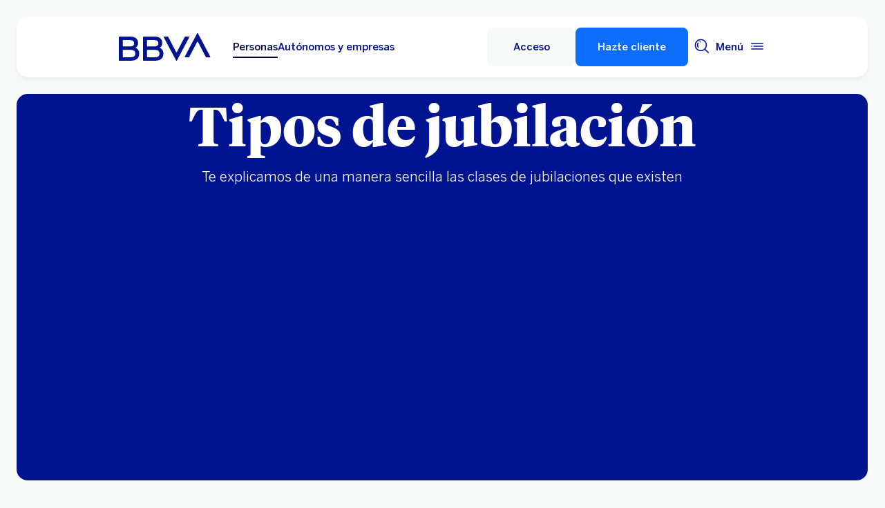

--- FILE ---
content_type: text/html; charset=UTF-8
request_url: https://www.bbva.es/finanzas-vistazo/ef/planes-de-pensiones/tipos-de-jubilacion.html
body_size: 31949
content:
<!DOCTYPE html>


    <html lang="es-ES" data-lang-multilanguage="true" data-toggle="false">
    


<head>

    
    
    
    

    
    
    

    

    

    


    
    

    
        <link rel="preconnect" href="https://tags.tiqcdn.com/"/>
    
        <link rel="preconnect" href="https://dpm.demdex.net/"/>
    
        <link rel="preconnect" href="https://bbva.tt.omtrdc.net/"/>
    
        <link rel="preconnect" href="https://smetrics.bbva.es/"/>
    
    


    
    <meta http-equiv="content-type" content="text/html; charset=UTF-8"/>
<meta http-equiv="X-UA-Compatible" content="IE=edge"/>

    <meta name="viewport" content="width=device-width, initial-scale=1.0"/>
<meta name="lang" content="es-ES"/>
<meta name="resource-type" content="document"/>
<meta name="global" content="distribution"/>
<meta name="robots" content="index, follow"/>
<meta name="author" content="BBVA"/>
<meta name="description" lang="es-ES" content="Te explicamos qué tipos o modalidades de jubilación existen para que puedas gestionar mejor tu futuro y tus ahorros. Entra en BBVA e infórmate."/>
<meta scheme="W3CDTF" name="date" content="January 16, 2026 12:00:00 +0000"/>
<meta scheme="W3CDTF" name="DC.date" content="January 16, 2026 12:00:00 +0000"/>
<meta name="DC.date.issue" content="January 16, 2026 12:00:00 +0000"/>
<meta name="last-modified" content="January 16, 2026 12:00:00 +0000"/>
<meta name="pageDate" content="January 16, 2026 12:00:00 +0000"/>
<meta name="DC.date" content="January 16, 2026 12:00:00 +0000"/>
<meta name="pageRender" content="January 16, 2026 12:00:00 +0000"/>
<meta itemprop="datePublished" content="January 16, 2026 12:00:00 +0000"/>
<meta scheme="RFC1766" name="DC.language" content="es-ES"/>
<meta name="DC.title" lang="es-ES" content="BBVA ESPAÑA"/>
<meta name="twitter:title" content="¿Qué tipos o modalidades de jubilación existen?"/>
<meta name="twitter:description" content="Te explicamos qué tipos o modalidades de jubilación existen para que puedas gestionar mejor tu futuro y tus ahorros. Entra en BBVA e infórmate."/>
<meta name="twitter:card" content="summary"/>
<meta property="og:title" content="¿Qué tipos o modalidades de jubilación existen?"/>
<meta property="og:description" content="Te explicamos qué tipos o modalidades de jubilación existen para que puedas gestionar mejor tu futuro y tus ahorros. Entra en BBVA e infórmate."/>
<meta property="og:type" content="website"/>
<meta property="og:url" content="https://www.bbva.es/finanzas-vistazo/ef/planes-de-pensiones/tipos-de-jubilacion.html"/>
<meta property="fb:pages" content="12356789"/>
<meta name="cookiesgdpr" content="/personas.cookiesgdpr.html"/>
<meta name="search_segment" content="general"/>
<meta name="search_template" content="blog"/>
<meta name="release_version" content="6.28.1.2025_1120_1210503_0007037428"/>



    
        

    
    
    
    
    
        <script type="application/ld+json">{"@context":"http://schema.org","@type":"BlogPosting","mainEntityOfPage":{"@type":"WebPage","@id":"https://www.bbva.es/finanzas-vistazo/ef/planes-de-pensiones/tipos-de-jubilacion.html"},"headline":"Tipos de jubilación","speakable":"Tipos de jubilación","articleBody":"<p>Existen diferentes tipos de jubilación que dependen de la edad de acceso, de si es o no jubilación plena o de los requisitos que reúnan los trabajadores en el momento de acceder a la jubilación.</p>\r\n<p><b>Jubilación ordinaria</b>:</p>\r\n<p>A la que se acogen los trabajadores que alcanzan la edad legal que les corresponde, que en 2017 es de 65 años y 5 meses para quienes hayan cotizado menos de 36 años y 3 meses y de 65 años para quienes hayan alcanzado o excedido ese nivel de cotización.</p>\r\n","image":["/content/dam/public-web/bbvaes/images/finanzas-vistazo/ef/planes-de-pensiones/2400x1600-tipos-de-jubilacion.jpg"],"author":{"@type":"Person","name":"BBVA ESPAÑA"},"datePublished":"2019-07-11","dateModified":"2024-06-06","publisher":{"@type":"Organization","name":"BBVA School","logo":{"@type":"ImageObject","url":"/content/dam/library/logos/logo_bbva_print.svg"}}}</script>
    


        


    
        
    <script type="text/javascript">
        window.digitalData = {"application":{"application":{"name":"","type":""},"customFields":"","earnings":"","errorType":"","expenses":"","fulfillmentModel":"","globalApplication":"","interactionLevel":"","isQualifiedVisits":"","offer":"","operationNumber":"","process":"","programTypeHired":"","state":"","step":"","transactionID":"","typology":""},"internalCampaign":{"attributes":[],"event":{"eventInfo":{"eventName":"","siteActionName":""}}},"optimization":{"attributes":[],"event":[]},"page":{"pageActivity":{"audio":{"nameOfPodcastDisplayed":""},"link":{"aux1":"","aux2":"","aux3":"","ext":"","name":"","url":""},"loginType":"","search":{"onSiteSearchEnterTerm":"","onSiteSearchResults":"","onSiteSearchTerm":""},"video":{"nameOfVideoDisplayed":""}},"pageInfo":{"area":"publica","businessUnit":"BBVA ES","channel":"online","errorPage":"","geoRegion":"","language":"ES","level1":"finanzas vistazo","level10":"","level2":"ef","level3":"planes de pensiones","level4":"tipos de jubilacion","level5":"","level6":"","level7":"","level8":"","level9":"","pageIntent":"educacional","pageName":"dynamicViewportChange:publica:general:finanzas vistazo:ef:planes de pensiones:tipos de jubilacion","pageSegment":"general","projectName":"","server":"","siteAppName":"BBVA ES","sysEnv":"dynamicViewportChange","version":"1.1.0"}},"pageInstanceID":"pro","products":{"attributes":[],"productPortfolio":[]},"user":{"age":"","civilStatus":"","country":"","device":{"root":"","mobile":"","userAgent":""},"educationLevel":"","gender":"","jobType":"","profileID":"","prospectID":"","segment":{"profile":"","global":""},"state":"","userID":"","userState":"no logado"},"versionDL":"20190718_4.0"};

        window.digitalData.user.device.mobile = (function(a) { if (/(android|bb\d+|meego).+mobile|avantgo|bada\/|blackberry|blazer|compal|elaine|fennec|hiptop|iemobile|ip(hone|od)|iris|kindle|lge |maemo|midp|mmp|mobile.+firefox|netfront|opera m(ob|in)i|palm( os)?|phone|p(ixi|re)\/|plucker|pocket|psp|series(4|6)0|symbian|treo|up\.(browser|link)|vodafone|wap|windows ce|xda|xiino/i.test(a) || /1207|6310|6590|3gso|4thp|50[1-6]i|770s|802s|a wa|abac|ac(er|oo|s\-)|ai(ko|rn)|al(av|ca|co)|amoi|an(ex|ny|yw)|aptu|ar(ch|go)|as(te|us)|attw|au(di|\-m|r |s )|avan|be(ck|ll|nq)|bi(lb|rd)|bl(ac|az)|br(e|v)w|bumb|bw\-(n|u)|c55\/|capi|ccwa|cdm\-|cell|chtm|cldc|cmd\-|co(mp|nd)|craw|da(it|ll|ng)|dbte|dc\-s|devi|dica|dmob|do(c|p)o|ds(12|\-d)|el(49|ai)|em(l2|ul)|er(ic|k0)|esl8|ez([4-7]0|os|wa|ze)|fetc|fly(\-|_)|g1 u|g560|gene|gf\-5|g\-mo|go(\.w|od)|gr(ad|un)|haie|hcit|hd\-(m|p|t)|hei\-|hi(pt|ta)|hp( i|ip)|hs\-c|ht(c(\-| |_|a|g|p|s|t)|tp)|hu(aw|tc)|i\-(20|go|ma)|i230|iac( |\-|\/)|ibro|idea|ig01|ikom|im1k|inno|ipaq|iris|ja(t|v)a|jbro|jemu|jigs|kddi|keji|kgt( |\/)|klon|kpt |kwc\-|kyo(c|k)|le(no|xi)|lg( g|\/(k|l|u)|50|54|\-[a-w])|libw|lynx|m1\-w|m3ga|m50\/|ma(te|ui|xo)|mc(01|21|ca)|m\-cr|me(rc|ri)|mi(o8|oa|ts)|mmef|mo(01|02|bi|de|do|t(\-| |o|v)|zz)|mt(50|p1|v )|mwbp|mywa|n10[0-2]|n20[2-3]|n30(0|2)|n50(0|2|5)|n7(0(0|1)|10)|ne((c|m)\-|on|tf|wf|wg|wt)|nok(6|i)|nzph|o2im|op(ti|wv)|oran|owg1|p800|pan(a|d|t)|pdxg|pg(13|\-([1-8]|c))|phil|pire|pl(ay|uc)|pn\-2|po(ck|rt|se)|prox|psio|pt\-g|qa\-a|qc(07|12|21|32|60|\-[2-7]|i\-)|qtek|r380|r600|raks|rim9|ro(ve|zo)|s55\/|sa(ge|ma|mm|ms|ny|va)|sc(01|h\-|oo|p\-)|sdk\/|se(c(\-|0|1)|47|mc|nd|ri)|sgh\-|shar|sie(\-|m)|sk\-0|sl(45|id)|sm(al|ar|b3|it|t5)|so(ft|ny)|sp(01|h\-|v\-|v )|sy(01|mb)|t2(18|50)|t6(00|10|18)|ta(gt|lk)|tcl\-|tdg\-|tel(i|m)|tim\-|t\-mo|to(pl|sh)|ts(70|m\-|m3|m5)|tx\-9|up(\.b|g1|si)|utst|v400|v750|veri|vi(rg|te)|vk(40|5[0-3]|\-v)|vm40|voda|vulc|vx(52|53|60|61|70|80|81|83|85|98)|w3c(\-| )|webc|whit|wi(g|nc|nw)|wmlb|wonu|x700|yas\-|your|zeto|zte\-/i.test(a.substr(0, 4))) return 'si';return 'no';})(navigator.userAgent || navigator.vendor || window.opera);
        window.digitalData.user.device.userAgent = window.navigator.userAgent;
        window.digitalData.page.pageInfo.server =  window.location.host;
    </script>

    


    


    
    
    
    
    

    
    
    
    

    <!-- This file can be overwritten in any page to add specific data in the header.-->
    
<script type="text/javascript">var lazycss = lazycss ? lazycss : [];</script>
<script type="text/javascript">var lazycsskeys = lazycsskeys ? lazycsskeys : [];</script>


    
<link rel="stylesheet" href="/apps/bbva/pwebsnew/components/clientlibs/bbvanew.critical/small.lc-20251120-210633-lc.min.ACSHASHdb5a19371f4093311e6ff08acddfeef0.css" type="text/css">



    
<link rel="stylesheet" href="/apps/bbva/pwebsnew/components/clientlibs/bbvanew.critical/large.lc-20251120-210633-lc.min.ACSHASH99c21eeefd546b390c4dd2f4944fc84c.css" type="text/css" media="all and (min-width: 600px)">



    
<link rel="stylesheet" href="/apps/bbva/pwebsnew/components/clientlibs/bbvanew.common.lc-20251120-210633-lc.min.ACSHASH1b492c229c4b5c1e83ae41100d87cd59.css" media="print" onload="this.media='all'">



    
<script type='text/javascript' class='lazyCSS'>if(!lazycss){lazycss=[];} if(!lazycsskeys){lazycsskeys=[];} var lazycsskey="/apps/bbva/pwebsnew/components/clientlibs/bbvanew.iconfonts.lc-20251120-210633-lc.min.css"; if(lazycsskeys.indexOf(lazycsskey)===-1){ lazycsskeys.push(lazycsskey); lazycss.push({ rel:"stylesheet", href:lazycsskey, type:"text/css", media:"print", onload:"this.media='all'" });}</script>



    
<link rel="stylesheet" href="/apps/bbva/pwebsnew/components/clientlibs/bbvanew.lightbox/small.lc-20251120-210633-lc.min.ACSHASH56186352be9ff665e9f372c5fa96a8dc.css" media="print" onload="this.media='all'">



    
<script type='text/javascript' class='lazyCSS'>if(!lazycss){lazycss=[];} if(!lazycsskeys){lazycsskeys=[];} var lazycsskey="/apps/bbva/pwebsnew/components/clientlibs/bbvanew.lightbox/large.lc-20251120-210633-lc.min.css"; if(lazycsskeys.indexOf(lazycsskey)===-1){ lazycsskeys.push(lazycsskey); lazycss.push({ rel:"stylesheet", href:lazycsskey, type:"text/css", media:"print", onload:"this.media='all'" });}</script>



    
<script type='text/javascript' class='lazyCSS'>if(!lazycss){lazycss=[];} if(!lazycsskeys){lazycsskeys=[];} var lazycsskey="/apps/bbva/pwebsnew/components/clientlibs/bbvanew.radiobutton.lc-20251120-210633-lc.min.css"; if(lazycsskeys.indexOf(lazycsskey)===-1){ lazycsskeys.push(lazycsskey); lazycss.push({ rel:"stylesheet", href:lazycsskey, type:"text/css", media:"print", onload:"this.media='all'" });}</script>



    
<script type='text/javascript' class='lazyCSS'>if(!lazycss){lazycss=[];} if(!lazycsskeys){lazycsskeys=[];} var lazycsskey="/apps/bbva/pwebsnew/components/clientlibs/bbvanew.sectionTitle.lc-20251120-210633-lc.min.css"; if(lazycsskeys.indexOf(lazycsskey)===-1){ lazycsskeys.push(lazycsskey); lazycss.push({ rel:"stylesheet", href:lazycsskey, type:"text/css", media:"print", onload:"this.media='all'" });}</script>



    
<link rel="stylesheet" href="/apps/bbva/pwebsnew/components/clientlibs/bbvanew.videoLink/small.lc-20251120-210633-lc.min.ACSHASH9c0a33462c4d22ab052ccca97aa87a5e.css" media="print" onload="this.media='all'">



    
<script type='text/javascript' class='lazyCSS'>if(!lazycss){lazycss=[];} if(!lazycsskeys){lazycsskeys=[];} var lazycsskey="/apps/bbva/pwebsnew/components/clientlibs/bbvanew.videoLink/large.lc-20251120-210633-lc.min.css"; if(lazycsskeys.indexOf(lazycsskey)===-1){ lazycsskeys.push(lazycsskey); lazycss.push({ rel:"stylesheet", href:lazycsskey, type:"text/css", media:"print", onload:"this.media='all'" });}</script>



    
<script type='text/javascript' class='lazyCSS'>if(!lazycss){lazycss=[];} if(!lazycsskeys){lazycsskeys=[];} var lazycsskey="/apps/bbva/pwebsnew/components/clientlibs/bbvanew.iframe.lc-20251120-210633-lc.min.css"; if(lazycsskeys.indexOf(lazycsskey)===-1){ lazycsskeys.push(lazycsskey); lazycss.push({ rel:"stylesheet", href:lazycsskey, type:"text/css", media:"print", onload:"this.media='all'" });}</script>







<link rel="icon" type="image/png" sizes="48x48" href="/content/dam/library/favicons/favicon-48x48.png"/>
<link rel="apple-touch-icon" href="/content/dam/library/favicons/apple-touch-icon.png"/>
<link rel="icon" type="image/png" sizes="32x32" href="/content/dam/library/favicons/favicon-32x32.png"/>
<link rel="icon" type="image/png" sizes="192x192" href="/content/dam/library/favicons/android-chrome-192x192.png"/>
<link rel="icon" type="image/png" sizes="16x16" href="/content/dam/library/favicons/favicon-16x16.png"/>
<link rel="mask-icon" href="/content/dam/library/favicons/safari-pinned-tab.svg" color="#1464a5"/>
<link rel="shortcut icon" href="/content/dam/library/favicons/favicon.ico"/>
<meta name="msapplication-TileColor" content="#ffffff"/>
<meta name="msapplication-TileImage" content="/content/dam/library/favicons/mstile-144x144.png"/>
<meta name="msapplication-config" content="/apps/settings/wcm/designs/bbva/img/favicons/v1/browserconfig.xml"/>
<meta name="theme-color" content="#ffffff"/>



    <link rel="manifest" href="/content/dam/public-web/bbvaes/configuration/manifest/manifest.json"/>
    
    
        <link rel="canonical" href="https://www.bbva.es/finanzas-vistazo/ef/planes-de-pensiones/tipos-de-jubilacion.html"/>
    




    
    
    
    
    
    
<script src="/etc.clientlibs/clientlibs/granite/jquery.min.ACSHASH3e24d4d067ac58228b5004abb50344ef.js"></script>
<script src="/etc.clientlibs/clientlibs/granite/utils.min.ACSHASH3b86602c4e1e0b41d9673f674a75cd4b.js"></script>



    
    <script type="text/javascript">
        window.analyticsLanguage = 'es';
    </script>
    
        
        <title>¿Qué tipos o modalidades de jubilación existen? | BBVA</title>

        
        

        
        


        <script type="text/javascript">
            // define a readonly the BE editor mode state.
            window.AEMeditorMode = false;


        </script>

        
        <style>
@media (max-width: 600px) {
.cookiesgdpr__sticky > .alert__wrapper {
max-width:100%!important;
}
.cookiesgdpr__btns__wrapper .cookiesgdpr__acceptbtn, .cookiesgdpr__rejectbtn, .cookiesgdpr__configbtn {
width:100%;
text-align:center!important;
}
}
</style>
<script>
    if(!(/(android|bb\d+|meego).+mobile|avantgo|bada\/|blackberry|blazer|compal|elaine|fennec|hiptop|iemobile|ip(hone|od)|ipad|iris|kindle|Android|Silk|lge |maemo|midp|mmp|netfront|opera m(ob|in)i|palm( os)?|phone|p(ixi|re)\/|plucker|pocket|psp|series(4|6)0|symbian|treo|up\.(browser|link)|vodafone|wap|windows (ce|phone)|xda|xiino/i.test(navigator.userAgent) || /1207|6310|6590|3gso|4thp|50[1-6]i|770s|802s|a wa|abac|ac(er|oo|s-)|ai(ko|rn)|al(av|ca|co)|amoi|an(ex|ny|yw)|aptu|ar(ch|go)|as(te|us)|attw|au(di|-m|r |s )|avan|be(ck|ll|nq)|bi(lb|rd)|bl(ac|az)|br(e|v)w|bumb|bw-(n|u)|c55\/|capi|ccwa|cdm-|cell|chtm|cldc|cmd-|co(mp|nd)|craw|da(it|ll|ng)|dbte|dc-s|devi|dica|dmob|do(c|p)o|ds(12|-d)|el(49|ai)|em(l2|ul)|er(ic|k0)|esl8|ez([4-7]0|os|wa|ze)|fetc|fly(-|_)|g1 u|g560|gene|gf-5|g-mo|go(\.w|od)|gr(ad|un)|haie|hcit|hd-(m|p|t)|hei-|hi(pt|ta)|hp( i|ip)|hs-c|ht(c(-| |_|a|g|p|s|t)|tp)|hu(aw|tc)|i-(20|go|ma)|i230|iac( |-|\/)|ibro|idea|ig01|ikom|im1k|inno|ipaq|iris|ja(t|v)a|jbro|jemu|jigs|kddi|keji|kgt( |\/)|klon|kpt |kwc-|kyo(c|k)|le(no|xi)|lg( g|\/(k|l|u)|50|54|-[a-w])|libw|lynx|m1-w|m3ga|m50\/|ma(te|ui|xo)|mc(01|21|ca)|m-cr|me(rc|ri)|mi(o8|oa|ts)|mmef|mo(01|02|bi|de|do|t(-| |o|v)|zz)|mt(50|p1|v )|mwbp|mywa|n10[0-2]|n20[2-3]|n30(0|2)|n50(0|2|5)|n7(0(0|1)|10)|ne((c|m)-|on|tf|wf|wg|wt)|nok(6|i)|nzph|o2im|op(ti|wv)|oran|owg1|p800|pan(a|d|t)|pdxg|pg(13|-([1-8]|c))|phil|pire|pl(ay|uc)|pn-2|po(ck|rt|se)|prox|psio|pt-g|qa-a|qc(07|12|21|32|60|-[2-7]|i-)|qtek|r380|r600|raks|rim9|ro(ve|zo)|s55\/|sa(ge|ma|mm|ms|ny|va)|sc(01|h-|oo|p-)|sdk\/|se(c(-|0|1)|47|mc|nd|ri)|sgh-|shar|sie(-|m)|sk-0|sl(45|id)|sm(al|ar|b3|it|t5)|so(ft|ny)|sp(01|h-|v-|v )|sy(01|mb)|t2(18|50)|t6(00|10|18)|ta(gt|lk)|tcl-|tdg-|tel(i|m)|tim-|t-mo|to(pl|sh)|ts(70|m-|m3|m5)|tx-9|up(\.b|g1|si)|utst|v400|v750|veri|vi(rg|te)|vk(40|5[0-3]|-v)|vm40|voda|vulc|vx(52|53|60|61|70|80|81|83|85|98)|w3c(-| )|webc|whit|wi(g |nc|nw)|wmlb|wonu|x700|yas-|your|zeto|zte-/i.test(navigator.userAgent.substr(0, 4)) || /(iPad)/.test(navigator.userAgent) || ("MacIntel" === navigator.platform && 1 < navigator.maxTouchPoints))){
        function changeParamsLogin(){
            var target = document.querySelector('[data-component=access]');
            var jsonParams = JSON.parse(target.getAttribute('data-component-params'));
            jsonParams.tablet = jsonParams.desktop;
            target.setAttribute('data-component-params', JSON.stringify(jsonParams));
        }
        function rewriteLoginParameters(){
            (document.querySelector('[data-component=access]')) ? changeParamsLogin() : setTimeout(function(){rewriteLoginParameters()}, 40);
        }
        rewriteLoginParameters();
    }
</script>

<script>
    const dateNowNI = new Date();
    dateNowNI.setTime(dateNowNI.getTime() + (364 * 24 * 60 * 60 * 1000));
    if (document.cookie.match(/^(.*;)?\s*wcp_ni\s*=\s*[^;]+(.*)?$/) === null) {
        document.cookie = "wcp_ni=true;path=/;domain=www.bbva.es;expires="+dateNowNI.toUTCString()+";";
        document.cookie = "wcp_ni=true;path=/;domain=qa.grupobbva.com;expires="+dateNowNI.toUTCString()+";";
    }
</script>

<script src="//tags.tiqcdn.com/utag/bbva/es-main-aem/prod/utag.sync.js"></script>
<script src="/pub/snape/dist/utils.js"></script>
<script src="/pub/snape/dist/APIevents.js"></script>
<script src="/pub/snape/dist/contract.js"></script>
<script src="/content/dam/public-web/bbvaes/local-tools/tealeaf/contact-id/contactid.min.js"></script>
        

        
        
            
                <link rel="alternate" href="https://www.bbva.es/ca/finanzas-vistazo/ef/planes-de-pensiones/tipos-de-jubilacion.html" hreflang="ca-ES"/>
            
                <link rel="alternate" href="https://www.bbva.es/en/finanzas-vistazo/ef/planes-de-pensiones/tipos-de-jubilacion.html" hreflang="en-ES"/>
            
                <link rel="alternate" href="https://www.bbva.es/gl/finanzas-vistazo/ef/planes-de-pensiones/tipos-de-jubilacion.html" hreflang="gl-ES"/>
            
                <link rel="alternate" href="https://www.bbva.es/eu/finanzas-vistazo/ef/planes-de-pensiones/tipos-de-jubilacion.html" hreflang="eu-ES"/>
            
            
                <link rel="alternate" href="https://www.bbva.es/finanzas-vistazo/ef/planes-de-pensiones/tipos-de-jubilacion.html" hreflang="es-ES"/>
            
        
        
    
    
    
</head>
    

<body data-isfirstcontentchildmarquee="true" class="bbva__base   background-primary" itemscope itemtype="http://schema.org/WebPage">
    
    
        
        
    


    
    
    <div class="bbva_integrationlinks" aria-hidden="true" data-component="integrationlinks" data-component-params="[{&#34;integrationId&#34;:&#34;mobile&#34;,&#34;tenant&#34;:&#34;bbvaes&#34;,&#34;defaultMapping&#34;:&#34;https://movil.bbva.es&#34;,&#34;mappingList&#34;:{&#34;ei.bbva.es&#34;:&#34;https://s3-dev.movil.bbva.es/ei/develop&#34;,&#34;au.bbva.es&#34;:&#34;https://s3-dev.movil.bbva.es/au/develop&#34;,&#34;qa.grupobbva.com&#34;:&#34;https://s3-dev.movil.bbva.es/qa/develop&#34;,&#34;www.bbva.es&#34;:&#34;https://movil.bbva.es&#34;},&#34;valid&#34;:true},{&#34;integrationId&#34;:&#34;net&#34;,&#34;tenant&#34;:&#34;bbvaes&#34;,&#34;defaultMapping&#34;:&#34;https://web.bbva.es&#34;,&#34;mappingList&#34;:{&#34;ei.bbva.es&#34;:&#34;https://pre.web.bbva.es/ei/release&#34;,&#34;au.bbva.es&#34;:&#34;https://pre.web.bbva.es/au/release&#34;,&#34;qa.grupobbva.com&#34;:&#34;https://qa.web.grupobbva.com/release&#34;,&#34;www.bbva.es&#34;:&#34;https://web.bbva.es&#34;},&#34;valid&#34;:true},{&#34;integrationId&#34;:&#34;netcash&#34;,&#34;tenant&#34;:&#34;bbvaes&#34;,&#34;defaultMapping&#34;:&#34;https://www.bbvanetcash.com&#34;,&#34;mappingList&#34;:{&#34;ei.bbva.es&#34;:&#34;https://eup-grupobbva2.igrupobbva&#34;,&#34;au.bbva.es&#34;:&#34;https://eup-grupobbva2.igrupobbva&#34;,&#34;qa.grupobbva.com&#34;:&#34;https://www.bbvanetcash.com&#34;,&#34;www.bbva.es&#34;:&#34;https://www.bbvanetcash.com&#34;},&#34;valid&#34;:true},{&#34;integrationId&#34;:&#34;nimbuspub&#34;,&#34;tenant&#34;:&#34;bbvaes&#34;,&#34;defaultMapping&#34;:&#34;https://www.bbva.es/pub&#34;,&#34;mappingList&#34;:{&#34;ei.bbva.es&#34;:&#34;https://d228iz0vi1rnvw.cloudfront.net&#34;,&#34;au.bbva.es&#34;:&#34;https://d3osaqnbkrbjm2.cloudfront.net&#34;,&#34;qa.grupobbva.com&#34;:&#34;https://d36ydvfqbneeq7.cloudfront.net&#34;,&#34;www.bbva.es&#34;:&#34;https://www.bbva.es/pub&#34;},&#34;valid&#34;:true},{&#34;integrationId&#34;:&#34;nimbusnet&#34;,&#34;tenant&#34;:&#34;bbvaes&#34;,&#34;defaultMapping&#34;:&#34;https://www.bbva.es/nimbus&#34;,&#34;mappingList&#34;:{&#34;ei.bbva.es&#34;:&#34;https://ei.bbva.es/nimbus/release&#34;,&#34;au.bbva.es&#34;:&#34;https://au.bbva.es/nimbus/release&#34;,&#34;qa.grupobbva.com&#34;:&#34;https://qa.grupobbva.com/nimbus/release&#34;,&#34;www.bbva.es&#34;:&#34;https://www.bbva.es/nimbus&#34;},&#34;valid&#34;:true}]">
    </div>


    

    

    

    
    

    
    <div class="general-wrapper">
        
        
            <!-- This file is being overwritten in the configuration page to allow the edition of the header alert
     or other header components which can be edited into the configuration template.
 -->
            


    
<link rel="stylesheet" href="/apps/bbva/pwebsnew/components/clientlibs/bbvanew.header/small.lc-20251120-210633-lc.min.ACSHASH2056016d7f188e214dabab1985e03d39.css" type="text/css">



    
<link rel="stylesheet" href="/apps/bbva/pwebsnew/components/clientlibs/bbvanew.header/large.lc-20251120-210633-lc.min.ACSHASH6bfd3506dbb06a42dde014dd1b05a9cf.css" type="text/css" media="all and (min-width: 600px)">



<header class="header__base wrapper" data-component="tabulation">
    


















<div class="alert--full alert--yellow" data-component="browseralert" data-component-params='{"browserSupport": {&#34;partial&#34;:[],&#34;any&#34;:[]}, "noSupportFallbackPage" : &#34;/general/navegador-no-soportado.html&#34;}'>
</div>






<div data-component="cookiesgdpr" class="cookiesgdpr" data-component-params='{"cookieVersion": "5", "nonBlocking": false}'></div>











<div>


    
<link rel="stylesheet" href="/apps/bbva/pwebsnew/components/clientlibs/bbvanew.alert/small.lc-20251120-210633-lc.min.ACSHASH8ab8cc87d795b21c0ba5c1be14a69e91.css" type="text/css">



    
<link rel="stylesheet" href="/apps/bbva/pwebsnew/components/clientlibs/bbvanew.alert/large.lc-20251120-210633-lc.min.ACSHASH96bed0475f046af25e83de24bbbcd994.css" type="text/css" media="all and (min-width: 600px)">



    
<link rel="stylesheet" href="/apps/bbva/pwebsnew/components/clientlibs/bbvanew.stickyalert.lc-20251120-210633-lc.min.ACSHASHfb530ee037fdcd8ed6c4fab34cac28e9.css" type="text/css">






</div>


<div class="header__container">






    


    
        
        <div data-dl-component data-dl-component-name="header-xf" data-dl-component-type="bbva/pwebsnew/components/par/uneditable/experiencefragmentheader" id="header-xf">
             
             








    

<meta http-equiv="content-type" content="text/html; charset=UTF-8"/>





    


    
    
        
    
    



    <div class="xf-header">
        
        <div class="xfmodal__header">

    
<link rel="stylesheet" href="/apps/bbva/pwebsnew/components/clientlibs/bbvanew.header/small.lc-20251120-210633-lc.min.ACSHASH2056016d7f188e214dabab1985e03d39.css" type="text/css">



    
<link rel="stylesheet" href="/apps/bbva/pwebsnew/components/clientlibs/bbvanew.header/large.lc-20251120-210633-lc.min.ACSHASH6bfd3506dbb06a42dde014dd1b05a9cf.css" type="text/css" media="all and (min-width: 600px)">



    
<link rel="stylesheet" href="/apps/bbva/pwebsnew/components/clientlibs/bbvanew.animations.lc-20251120-210633-lc.min.ACSHASHe809f188d42fefe6db312acb95d817d8.css" type="text/css"><link rel="stylesheet" href="/apps/bbva/pwebsnew/components/clientlibs/bbvanew.skip2content.lc-20251120-210633-lc.min.ACSHASHb165542664e812992c382f0febe521b2.css" type="text/css">




<a class="skip2content invisible" tab-index="0" href="#main" aria-label="Ir al contenido principal">
    Ir al contenido principal
</a>

<nav class="header__container" aria-label="Principal" data-component="header" data-dl-component data-dl-component-name="header" data-dl-component-type="bbva/pwebsnew/components/par/header" id="header-personas-experience-fragment-master-jcr-content-header">
    <div class="header__main container-header">
        <div class="header__wrapper">
            <div class="header__logo" data-component="svgLogoFix">
                
                <a itemscope="url" class="header__logo__link " target="_self" data-lightbox-shorts="false" aria-label="BBVA para Personas" title="Principal" href="/personas.html">
                    
                        
    
        


    
     <img src="/content/dam/library/logos/logo-bbva.svg" srcset="/content/dam/library/logos/logo-bbva.svg" sizes="(min-width: 900px) 20vw, 50vw" itemprop="logo" class="header__image " alt="Principal" loading="eager" role="img" aria-hidden="true"/>

    

                    
                </a>
            </div>
            <div class="header__mainnavigation" itemscope itemtype="https://schema.org/SiteNavigationElement">
                
                    
    
    
    
    
    
<link rel="stylesheet" href="/apps/bbva/pwebsnew/components/clientlibs/bbvanew.mainNavigation/small.lc-20251120-210633-lc.min.ACSHASH4a59543a5588e64b7edaf2b6c90d01e9.css" type="text/css">


    
    
<link rel="stylesheet" href="/apps/bbva/pwebsnew/components/clientlibs/bbvanew.mainNavigation/large.lc-20251120-210633-lc.min.ACSHASH268d83a6622015630450af79efa139f5.css" type="text/css" media="all and (min-width: 600px)">


    

    <nav class="mainnavigation__base">
        <ul class="mainnavigation__list">
            <li itemprop="name" class="mainnavigation__item mainnavigation__item--active">
                <a itemprop="url" aria-label="Personas Opción seleccionada" target="_self" class="mainnavigation__link" href="/personas.html">Personas</a>
            </li>
        
            <li itemprop="name" class="mainnavigation__item">
                <a itemprop="url" aria-label="Autónomos y empresas " target="_self" class="mainnavigation__link" href="/empresas.html">Autónomos y empresas</a>
            </li>
        </ul>
    </nav>

                
            </div>
        </div>
        <nav class="header__actions" itemscope="" itemtype="https://schema.org/SiteNavigationElement">
            <ul class="header__actions__ulist">
                
                
                
                
                    
                    <li itemprop="name" class="header__actions__list header__actions--tablet-left">
                        

    
<link rel="stylesheet" href="/apps/bbva/pwebsnew/components/clientlibs/bbvanew.access/small.lc-20251120-210633-lc.min.ACSHASHb07fb1cc678287dcbe7457305ad87c77.css" type="text/css">



    
<link rel="stylesheet" href="/apps/bbva/pwebsnew/components/clientlibs/bbvanew.access/large.lc-20251120-210633-lc.min.ACSHASHfa073a617c81739fc78b374d61649474.css" type="text/css">



<div data-component="access" data-component-params='{
            "desktop" : {
                "mode" : "jsEvent",
                "value" : "let urlP=&#39;/nimbus/signin.html&#39;;switch(document.domain){case&#39;www.bbva.es&#39;:urlP=&#39;/nimbus/signin.html&#39;;break;case&#39;qa.grupobbva.com&#39;:case&#39;ei.bbva.es&#39;:case&#39;au.bbva.es&#39;:urlP=&#39;/nimbus/release/signin.html&#39;;break;default:urlP=&#39;/nimbus/signin.html&#39;}window.location.href=urlP;",
                "height" : "",
                "target" : "",
                "title": "Acceso",
                "enableAnalytics": false
            },
            "tablet" : {
                "mode" : "url",
                "value" : "https://movil.bbva.es/apps/woody/index.html#/global-position",
                "height": "",
                "target": "_blank",
                "title": "Acceso",
                "enableAnalytics": false
            },
            "mobile" : {
                "mode" : "url",
                "value" : "https://movil.bbva.es/apps/woody/index.html#/global-position",
                "height": "",
                "target": "_blank",
                "title": "Acceso",
                "enableAnalytics": false
            }}'>
    <div class="header__access__wrapper--desktop background-primary-alternative">
        <a class="header__access header__actions__item__link header__actions--menu btn__base header__access__desktop btn__ghost" accesskey="a" itemprop="url" aria-label="Acceso" href="javascript:void(0)" aria-expanded="false">
            <span class="header__actions__item__link__text header__actions__item__link__text__btn header__access__text--desktop">Acceso</span>
            <span class="header__actions__item__link__text header__actions__item__link__text__btn header__access__text--tablet">Acceso</span>
            <span class="header__actions__item__link__text header__actions__item__link__text__btn header__access__text--mobile">Acceso</span>
        </a>   
    </div>
    <a class="header__actions__item__link header__actions--menu header__access header__access__mobile-tablet" accesskey="a" itemprop="url" aria-label="Acceso" href="javascript:void(0)" aria-expanded="false">
        <div class="header__icon--container">
            <svg class="header__icon" width="24" height="24" viewBox="0 0 24 24" xmlns="http://www.w3.org/2000/svg">
                <path d="M11.2 9.6001C8.99395 9.6001 7.19995 7.8061 7.19995 5.6001C7.19995 3.3941 8.99395 1.6001 11.2 1.6001C13.406 1.6001 15.2 3.3941 15.2 5.6001C15.2 7.8061 13.406 9.6001 11.2 9.6001ZM11.2 3.2001C9.87695 3.2001 8.79995 4.2771 8.79995 5.6001C8.79995 6.9231 9.87695 8.0001 11.2 8.0001C12.523 8.0001 13.6 6.9231 13.6 5.6001C13.6 4.2771 12.523 3.2001 11.2 3.2001ZM19.2 19.2001C19.2 14.7891 15.611 11.2001 11.2 11.2001C6.78895 11.2001 3.19995 14.7891 3.19995 19.2001V22.4001H6.39995V20.8001H4.79995V19.2001C4.79995 15.6711 7.67095 12.8001 11.2 12.8001C14.729 12.8001 17.6 15.6711 17.6 19.2001V20.8001H11.4V22.4001H19.2V19.2001ZM8.89995 20.7001C8.40295 20.7001 7.99995 21.1031 7.99995 21.6001C7.99995 22.0971 8.40295 22.5001 8.89995 22.5001C9.39695 22.5001 9.79995 22.0971 9.79995 21.6001C9.79995 21.1031 9.39695 20.7001 8.89995 20.7001Z"/>
            </svg>
        </div>
        <span class="header__actions__item__link__text header__actions__item__link__text__btn header__access__text--desktop">Acceso</span>
        <span class="header__actions__item__link__text header__actions__item__link__text__btn header__access__text--tablet">Acceso</span>
        <span class="header__actions__item__link__text header__actions__item__link__text__btn header__access__text--mobile">Acceso</span>
    </a>
</div>

                    </li>
                    
                    <li itemprop="name" class="header__actions__list header__actions--tablet-hidden header__actions--mobile-hidden">
                        
<a itemprop="url" class="header__createaccount btn__base btn__positive" title="Hazte cliente" href="/general/hazte-cliente/abrir-cuenta-bancaria-online.html">
    <span>Hazte cliente</span>
</a>

                    </li>
                
                
                <li class="header__actions__list header__actions--tablet-hidden">
                    
<div class="search__trigger" role="search">
    <a href="javascript:void(0);" aria-haspopup="true" aria-controls="access__container__content" aria-label="Buscador" aria-expanded="false" accesskey="s" class="header__actions__item__link search__trigger__btn" title="Buscador">
        <svg width="24" height="24" viewBox="0 0 24 24" xmlns="http://www.w3.org/2000/svg">
            <path class="bbvaicn" d="M9.3001 4.8001C9.7971 4.8001 10.2001 5.2031 10.2001 5.7001C10.2001 6.1971 9.7971 6.6001 9.3001 6.6001C8.8031 6.6001 8.4001 6.1971 8.4001 5.7001C8.4001 5.2031 8.8031 4.8001 9.3001 4.8001ZM7.5721 13.2281C6.8161 12.4721 6.4001 11.4681 6.4001 10.4001C6.4001 9.3321 6.8161 8.3271 7.5721 7.5721L6.4411 6.4411C5.3831 7.4991 4.8011 8.9051 4.8011 10.4011C4.8011 11.8971 5.3841 13.3031 6.4411 14.3611L7.5721 13.2301V13.2281ZM21.2341 22.3661L16.0281 17.1601C14.5011 18.4331 12.5391 19.2011 10.4001 19.2011C5.5481 19.2011 1.6001 15.2531 1.6001 10.4011C1.6001 5.5491 5.5481 1.6001 10.4001 1.6001C15.2521 1.6001 19.2001 5.5481 19.2001 10.4001C19.2001 12.5391 18.4331 14.5011 17.1591 16.0281L22.3651 21.2341L21.2341 22.3651V22.3661ZM17.6001 10.4001C17.6001 6.4301 14.3701 3.2001 10.4001 3.2001C6.4301 3.2001 3.2001 6.4301 3.2001 10.4001C3.2001 14.3701 6.4301 17.6001 10.4001 17.6001C14.3701 17.6001 17.6001 14.3701 17.6001 10.4001Z"/>
        </svg>
    </a>
</div>

                </li>
                
                
                
                <li class="header__actions__list header__actions--tablet-right">
                    

<a class="megamenu__trigger header__actions__item__link " href="javascript:void(0);" title="Desplegar menú" aria-expanded="false" aria-haspopup="true" aria-label="Menú principal" aria-controls="megamenu__aside" accesskey="m">
    <span class="megamenu__trigger megamenu__trigger__open header__actions--menu" aria-hidden="false">
        <span class="header__actions__item__link__text link__base--primary-alt">Menú</span>
        <div class="header__icon--container">
            <svg class="header__icon" width="24" height="24" viewBox="0 0 24 24" fill="none" xmlns="http://www.w3.org/2000/svg">
                <path d="M4.9001 12C4.9001 12.497 4.4971 12.9 4.0001 12.9C3.5031 12.9 3.1001 12.497 3.1001 12C3.1001 11.503 3.5031 11.1 4.0001 11.1C4.4971 11.1 4.9001 11.503 4.9001 12ZM20.8001 7.19995H3.2001V8.79995H20.8001V7.19995ZM20.8001 15.2H3.2001V16.8H20.8001V15.2ZM20.8001 11.2H6.5001V12.8H20.8001V11.2Z" fill="#001391"/>
            </svg>
        </div>
    </span>
    <span class="megamenu__trigger megamenu__trigger__close hidden header__actions--menu" aria-hidden="true">
        <span class="header__actions__item__link__text link__base--primary-alt">Cerrar</span>
        <i class="bbva-icon bbva-icon__2_022_close"></i>
    </span>
</a>

                </li>
            </ul>
        </nav>
    </div>
    <div class="search search--desktop wrapper">



    
<link rel="stylesheet" href="/apps/bbva/pwebsnew/components/clientlibs/bbvanew.searchbar/small.lc-20251120-210633-lc.min.ACSHASHa028f56ea4256244365ec7d521542ec0.css" type="text/css">



    
<link rel="stylesheet" href="/apps/bbva/pwebsnew/components/clientlibs/bbvanew.searchbar/large.lc-20251120-210633-lc.min.ACSHASHe13eeec2164ab03bf765299e493f7579.css" type="text/css" media="all and (min-width: 600px)">



<div class="search__base " itemscope id="header-personas-experience-fragment-master-jcr-content-header" data-component="search" data-component-params='{"open": false, "version" : 2, "idWeb" : "bbvaes"}' data-search-url="https://bbva-proxy-cloudsearch-sp.appspot.com/v2/cloudsearch/suggest" data-search-query="&lt;query>" aria-hidden="true">
    <div class="container-no-full-width">
        <link itemprop="url" href="https://www.bbva.es"/>
        <div class="search__bar">
            <form action="/personas/buscador.html" class="search__form background-primary-alternative" itemprop="potentialAction" itemscope itemtype="http://schema.org/SearchAction">
                <meta itemprop="target" content="/personas/buscador.html?_charset_=UTF-8&q={search}"/>
                <input type="hidden" value="UTF-8" name="_charset_"/>
                <div class="search__label" role="combobox" aria-expanded="false" aria-haspopup="listbox">
                    <label class="search__txt">Hacer búsqueda, Pulsa enter</label>
                    <input tabindex="1" aria-autocomplete="list" autocomplete="off" type="text" name="search" placeholder="Buscar aquí" class="search__input background-primary" aria-label="Hacer búsqueda, Pulsa enter" aria-activedescendant="" itemprop="query-input"/>
                    <button type="submit" tabindex="2" class="search__icon-btn" aria-label="Hacer búsqueda">
                        <i class="bbva-icon bbva-icon__3_001_search"></i>
                    </button>
                </div>
                <span class="search__instructional-text">Pulsa enter</span>
                <button class="search__close-btn" tabindex="3" aria-label="Cerrar formulario de búsqueda">
                    <span class="search__close-txt">Cerrar</span>
                    <i class="bbva-icon bbva-icon__2_022_close"></i>
                </button>
                <input type="submit" value="Search" class="hidden search__hiddeninput"/>
            </form>
            <div class="search__container">
                <div class="search__suggestions">
                    <span class="search__suggestions__title">Sugerencias</span>
                    <ul role="listbox" class="search__suggestions__container"></ul>
                </div>
            </div>
        </div>
    </div>
</div></div>
</nav>

</div>
        








    
<link rel="stylesheet" href="/apps/bbva/pwebsnew/components/clientlibs/bbvanew.megamenu/small.lc-20251120-210633-lc.min.ACSHASH05dddae7d78dc069f3da9b8b83f94427.css" media="print" onload="this.media='all'"><link rel="stylesheet" href="/apps/bbva/pwebsnew/components/clientlibs/bbvanew.megamenu/large.lc-20251120-210633-lc.min.ACSHASHe4f8ec6d4a2842f50312f137dbd3a337.css" media="print" onload="this.media='all'"><link rel="stylesheet" href="/apps/bbva/pwebsnew/components/clientlibs/bbvanew.swiper.lc-20251120-210633-lc.min.ACSHASH9c6947b78fe6a23a8059d309dd9af068.css" media="print" onload="this.media='all'"><link rel="stylesheet" href="/apps/bbva/pwebsnew/components/clientlibs/bbvanew.slider.lc-20251120-210633-lc.min.ACSHASHcc14381224a09b89d36363da446fd217.css" media="print" onload="this.media='all'"><link rel="stylesheet" href="/apps/bbva/pwebsnew/components/clientlibs/bbvanew.megamenucard/small.lc-20251120-210633-lc.min.ACSHASH6cce97a7b0bcd56fa7d77c61b865c7f9.css" media="print" onload="this.media='all'"><link rel="stylesheet" href="/apps/bbva/pwebsnew/components/clientlibs/bbvanew.megamenucard/large.lc-20251120-210633-lc.min.ACSHASH9de2744cc34fcb53481222d92561d468.css" media="print" onload="this.media='all'"><link rel="stylesheet" href="/apps/bbva/pwebsnew/components/clientlibs/bbvanew.accordion/small.lc-20251120-210633-lc.min.ACSHASH2090a251d42e1e8386b8cad8dff8f36f.css" media="print" onload="this.media='all'"><link rel="stylesheet" href="/apps/bbva/pwebsnew/components/clientlibs/bbvanew.accordion/large.lc-20251120-210633-lc.min.ACSHASH7c4192dab4e4f7e187c40784f0903ee6.css" media="print" onload="this.media='all'">



<!--googleoff: index-->
<aside class="animations__menu background-primary megamenu__container hidden" id="megamenu__aside" aria-hidden="true" data-component="megamenu" data-component-params='{
           "menuClosed": "Cerrar menú",
           "menuOpen": "Desplegar menú"
       }' itemscope itemtype="http://www.schema.org/SiteNavigationElement">
    <div class="megamenu__fixed">
        <div class="container-header">
            <div class="megamenu__navigation__container background-primary-alternative">
                <div class="megamenu__navigation accordion--mobile" itemscope itemtype="http://www.schema.org/SiteNavigationElement">
                    <div class="megamenu__flyout--nonmobile">
                        

<nav class="megamenu__flyout megamenu__flyout--langs" id="header-personas-experience-fragment-master-jcr-content">
    <div itemprop="name" class="megamenu__flyout__title">Productos</div>
    <a class="megamenu__navigation__home" href="/personas.html">
       <i aria-hidden="true" class="bbva-icon bbva-icon__3_002_home"></i>Inicio
    </a>
    <ul class="megamenu__flyout__list" itemscope itemtype="http://schema.org/ListItem" role="list">
        <li data-component="accordion" role="listitem" data-component-params='{&quot;route&quot;: false, &quot;viewport&quot;:[&quot;tablet&quot;, &quot;mobile&quot;]}' class="megamenu__navigation__list__item">
            <a data-accordion-toogle tabindex="-1" role="button" aria-expanded="false" class="megamenu__navigation__link megamenu__navigation__primary accordion__list__item__heading" data-menu-expand="cuentas" href="/personas/productos/cuentas.html">
                <span itemprop="name" class="megamenu__navigation__text">Cuentas</span>
                <i aria-hidden="true" class="accordion--icon bbva-icon bbva-icon__2_017_forward"></i>
            </a>
            
                
    <div class="megamenu__flyout__secondary accordion__list" data-menu-name="cuentas" aria-expanded="false" aria-hidden="true" data-accordion-content>
        <div class="accordion__list__content">
            <a itemprop="url" class="megamenu__navigation__link megamenu__flyout__category link__base" href="/personas/productos/cuentas.html">
                <span itemprop="name">Ver todas las cuentas</span>
            </a>
            <div class="accordion__list__content--haschildren">
                <a class="megamenu__navigation__highlight megamenu__flyout__subcategory link__base" href="/personas/productos/cuentas/cuenta-infantil-para-ninos.html">
                    <span class="megamenu__navigation__title" itemprop="name">Cuenta Online para menores</span>
                </a>
                
                
            </div>
            <ul class="megamenu__flyout__linkwithicon">
                <li>
                    <a itemprop="url" target="_self" class="megamenu__navigation__link megamenu__flyout__template link__base" href="/personas/productos/cuentas/domiciliar-nomina.html">
                        <span itemprop="item name">Domiciliar nómina</span>
                    </a>
                </li>
            
                <li>
                    <a itemprop="url" target="_self" class="megamenu__navigation__link megamenu__flyout__template link__base" href="/personas/productos/cambiar-de-banco.html">
                        <span itemprop="item name">Cambiar a BBVA</span>
                    </a>
                </li>
            </ul>
        </div>
    </div>

            
        </li>
        
    
        <li data-component="accordion" role="listitem" data-component-params='{&quot;route&quot;: false, &quot;viewport&quot;:[&quot;tablet&quot;, &quot;mobile&quot;]}' class="megamenu__navigation__list__item">
            <a data-accordion-toogle tabindex="-1" role="button" aria-expanded="false" class="megamenu__navigation__link megamenu__navigation__primary accordion__list__item__heading" data-menu-expand="tarjetas" href="/personas/productos/tarjetas.html">
                <span itemprop="name" class="megamenu__navigation__text">Tarjetas</span>
                <i aria-hidden="true" class="accordion--icon bbva-icon bbva-icon__2_017_forward"></i>
            </a>
            
                
    <div class="megamenu__flyout__secondary accordion__list" data-menu-name="tarjetas" aria-expanded="false" aria-hidden="true" data-accordion-content>
        <div class="accordion__list__content">
            <a itemprop="url" class="megamenu__navigation__link megamenu__flyout__category link__base" href="/personas/productos/tarjetas.html">
                <span itemprop="name">Ver todas las tarjetas</span>
            </a>
            <div class="accordion__list__content--haschildren">
                <a class="megamenu__navigation__highlight megamenu__flyout__subcategory link__base" href="/personas/productos/tarjetas/credito.html">
                    <span class="megamenu__navigation__title" itemprop="name">Tarjetas de crédito</span>
                </a>
                
                
            
                <a class="megamenu__navigation__highlight megamenu__flyout__subcategory link__base" href="/personas/productos/tarjetas/debito.html">
                    <span class="megamenu__navigation__title" itemprop="name">Tarjetas de débito</span>
                </a>
                
                
            
                <a class="megamenu__navigation__highlight megamenu__flyout__subcategory link__base" href="/personas/productos/tarjetas/prepago.html">
                    <span class="megamenu__navigation__title" itemprop="name">Tarjetas prepago</span>
                </a>
                
                
            </div>
            <ul class="megamenu__flyout__linkwithicon">
                <li>
                    <a itemprop="url" target="_self" class="megamenu__navigation__link megamenu__flyout__template link__base" href="/personas/productos/tarjetas/aconsejador.html">
                        <span itemprop="item name">Te ayudamos a elegir tu tarjeta</span>
                    </a>
                </li>
            </ul>
        </div>
    </div>

            
        </li>
        
    
        <li data-component="accordion" role="listitem" data-component-params='{&quot;route&quot;: false, &quot;viewport&quot;:[&quot;tablet&quot;, &quot;mobile&quot;]}' class="megamenu__navigation__list__item">
            <a data-accordion-toogle tabindex="-1" role="button" aria-expanded="false" class="megamenu__navigation__link megamenu__navigation__primary accordion__list__item__heading" data-menu-expand="hipotecas" href="/personas/productos/hipotecas.html">
                <span itemprop="name" class="megamenu__navigation__text">Hipotecas</span>
                <i aria-hidden="true" class="accordion--icon bbva-icon bbva-icon__2_017_forward"></i>
            </a>
            
                
    <div class="megamenu__flyout__secondary accordion__list" data-menu-name="hipotecas" aria-expanded="false" aria-hidden="true" data-accordion-content>
        <div class="accordion__list__content">
            <a itemprop="url" class="megamenu__navigation__link megamenu__flyout__category link__base" href="/personas/productos/hipotecas.html">
                <span itemprop="name">Ver todas las hipotecas</span>
            </a>
            <div class="accordion__list__content--haschildren">
                <a class="megamenu__navigation__highlight megamenu__flyout__subcategory link__base" href="/personas/productos/hipotecas/hipoteca-joven.html">
                    <span class="megamenu__navigation__title" itemprop="name">Hipoteca Joven</span>
                </a>
                
                
            
                <a class="megamenu__navigation__highlight megamenu__flyout__subcategory link__base" href="/personas/productos/hipotecas/subrogacion-hipotecas.html">
                    <span class="megamenu__navigation__title" itemprop="name">Trae tu hipoteca</span>
                </a>
                
                
            </div>
            <ul class="megamenu__flyout__linkwithicon">
                <li>
                    <a itemprop="url" target="_self" class="megamenu__navigation__link megamenu__flyout__template link__base" href="/personas/productos/hipotecas/simulador-hipotecas.html">
                        <span itemprop="item name">Simulador de hipotecas</span>
                    </a>
                </li>
            
                <li>
                    <a itemprop="url" target="_self" class="megamenu__navigation__link megamenu__flyout__template link__base" href="/personas/productos/hipotecas/simulador-subrogacion-hipotecas.html">
                        <span itemprop="item name">Simulador de subrogación</span>
                    </a>
                </li>
            
                <li>
                    <a itemprop="url" target="_self" class="megamenu__navigation__link megamenu__flyout__template link__base" href="/personas/productos/hipotecas/calculadora-euribor.html">
                        <span itemprop="item name">Simulador de revisión de hipoteca</span>
                    </a>
                </li>
            
                <li>
                    <a itemprop="url" target="_self" class="megamenu__navigation__link megamenu__flyout__template link__base" href="/personas/experiencias/tasacion-vivienda.html">
                        <span itemprop="item name">BBVA Valora</span>
                    </a>
                </li>
            </ul>
        </div>
    </div>

            
        </li>
        
    
        <li data-component="accordion" role="listitem" data-component-params='{&quot;route&quot;: false, &quot;viewport&quot;:[&quot;tablet&quot;, &quot;mobile&quot;]}' class="megamenu__navigation__list__item">
            <a data-accordion-toogle tabindex="-1" role="button" aria-expanded="false" class="megamenu__navigation__link megamenu__navigation__primary accordion__list__item__heading" data-menu-expand="prestamos" href="/personas/productos/prestamos.html">
                <span itemprop="name" class="megamenu__navigation__text">Préstamos</span>
                <i aria-hidden="true" class="accordion--icon bbva-icon bbva-icon__2_017_forward"></i>
            </a>
            
                
    <div class="megamenu__flyout__secondary accordion__list" data-menu-name="prestamos" aria-expanded="false" aria-hidden="true" data-accordion-content>
        <div class="accordion__list__content">
            <a itemprop="url" class="megamenu__navigation__link megamenu__flyout__category link__base" href="/personas/productos/prestamos.html">
                <span itemprop="name">Ver todos los préstamos</span>
            </a>
            <div class="accordion__list__content--haschildren">
                <a class="megamenu__navigation__highlight megamenu__flyout__subcategory link__base" href="/personas/productos/prestamos/prestamo-personal-online.html">
                    <span class="megamenu__navigation__title" itemprop="name">Préstamo Personal Online</span>
                </a>
                
                
            </div>
            <ul class="megamenu__flyout__linkwithicon">
                <li>
                    <a itemprop="url" target="_self" class="megamenu__navigation__link megamenu__flyout__template link__base" href="/personas/productos/prestamos/simulador-prestamos-personales.html">
                        <span itemprop="item name">Simulador de préstamos</span>
                    </a>
                </li>
            
                <li>
                    <a itemprop="url" target="_self" class="megamenu__navigation__link megamenu__flyout__template link__base" href="/personas/productos/prestamos/simulador-prestamos-coches.html">
                        <span itemprop="item name">Simulador de préstamo coche</span>
                    </a>
                </li>
            
                <li>
                    <a itemprop="url" target="_self" class="megamenu__navigation__link megamenu__flyout__template link__base" href="/personas/productos/prestamos/simulador-prestamos-comunidad-propietarios.html">
                        <span itemprop="item name">Simulador de préstamo comunidades propietarios</span>
                    </a>
                </li>
            </ul>
        </div>
    </div>

            
        </li>
        
    
        <li data-component="accordion" role="listitem" data-component-params='{&quot;route&quot;: false, &quot;viewport&quot;:[&quot;tablet&quot;, &quot;mobile&quot;]}' class="megamenu__navigation__list__item">
            <a data-accordion-toogle tabindex="-1" role="button" aria-expanded="false" class="megamenu__navigation__link megamenu__navigation__primary accordion__list__item__heading" data-menu-expand="seguros" href="/personas/productos/seguros.html">
                <span itemprop="name" class="megamenu__navigation__text">Seguros</span>
                <i aria-hidden="true" class="accordion--icon bbva-icon bbva-icon__2_017_forward"></i>
            </a>
            
                
    <div class="megamenu__flyout__secondary accordion__list" data-menu-name="seguros" aria-expanded="false" aria-hidden="true" data-accordion-content>
        <div class="accordion__list__content">
            <a itemprop="url" class="megamenu__navigation__link megamenu__flyout__category link__base" href="/personas/productos/seguros.html">
                <span itemprop="name">Ver todos los seguros</span>
            </a>
            <div class="accordion__list__content--haschildren">
                <a class="megamenu__navigation__highlight megamenu__flyout__subcategory link__base" href="/personas/productos/seguros/salud.html">
                    <span class="megamenu__navigation__title" itemprop="name">Seguros de salud</span>
                </a>
                
                
            
                <a class="megamenu__navigation__highlight megamenu__flyout__subcategory link__base" href="/personas/productos/seguros/seguro-de-coche.html">
                    <span class="megamenu__navigation__title" itemprop="name">Seguros de coche</span>
                </a>
                
                
            
                <a class="megamenu__navigation__highlight megamenu__flyout__subcategory link__base" href="/personas/productos/seguros/vida.html">
                    <span class="megamenu__navigation__title" itemprop="name">Seguros de vida</span>
                </a>
                
                
            
                <a class="megamenu__navigation__highlight megamenu__flyout__subcategory link__base" href="/personas/productos/seguros/hogar.html">
                    <span class="megamenu__navigation__title" itemprop="name">Seguros de hogar</span>
                </a>
                
                
            
                <a class="megamenu__navigation__highlight megamenu__flyout__subcategory link__base" href="/personas/productos/seguros/viajes.html">
                    <span class="megamenu__navigation__title" itemprop="name">Seguros de viaje</span>
                </a>
                
                
            
                <a class="megamenu__navigation__highlight megamenu__flyout__subcategory link__base" href="/personas/productos/seguros/motos-y-ciclomotores.html">
                    <span class="megamenu__navigation__title" itemprop="name">Seguro de moto</span>
                </a>
                
                
            </div>
            <ul class="megamenu__flyout__linkwithicon">
                <li>
                    <a itemprop="url" target="_self" class="megamenu__navigation__link megamenu__flyout__template link__base" href="/personas/productos/seguros/plan-estar-seguro.html">
                        <span itemprop="item name">Agrupa tus seguros</span>
                    </a>
                </li>
            </ul>
        </div>
    </div>

            
        </li>
        
    
        <li data-component="accordion" role="listitem" data-component-params='{&quot;route&quot;: false, &quot;viewport&quot;:[&quot;tablet&quot;, &quot;mobile&quot;]}' class="megamenu__navigation__list__item">
            <a data-accordion-toogle tabindex="-1" role="button" aria-expanded="false" class="megamenu__navigation__link megamenu__navigation__primary accordion__list__item__heading" data-menu-expand="planes-de-pensiones" href="/personas/productos/planes-de-pensiones.html">
                <span itemprop="name" class="megamenu__navigation__text">Planes de pensiones</span>
                <i aria-hidden="true" class="accordion--icon bbva-icon bbva-icon__2_017_forward"></i>
            </a>
            
                
    <div class="megamenu__flyout__secondary accordion__list" data-menu-name="planes-de-pensiones" aria-expanded="false" aria-hidden="true" data-accordion-content>
        <div class="accordion__list__content">
            <a itemprop="url" class="megamenu__navigation__link megamenu__flyout__category link__base" href="/personas/productos/planes-de-pensiones.html">
                <span itemprop="name">Ver todos los planes de pensiones</span>
            </a>
            <div class="accordion__list__content--haschildren">
                <a class="megamenu__navigation__highlight megamenu__flyout__subcategory link__base" href="/personas/productos/planes-de-pensiones/epsv.html">
                    <span class="megamenu__navigation__title" itemprop="name">Planes Previsión País Vasco</span>
                </a>
                
                
            </div>
            <ul class="megamenu__flyout__linkwithicon">
                <li>
                    <a itemprop="url" target="_self" class="megamenu__navigation__link megamenu__flyout__template link__base" href="/personas/productos/planes-de-pensiones/buscador.html">
                        <span itemprop="item name">Buscador de planes de pensiones</span>
                    </a>
                </li>
            
                <li>
                    <a itemprop="url" target="_self" class="megamenu__navigation__link megamenu__flyout__template link__base" href="/personas/productos/planes-de-pensiones/simulador.html">
                        <span itemprop="item name">Simulador de planes de pensiones</span>
                    </a>
                </li>
            
                <li>
                    <a itemprop="url" target="_self" class="megamenu__navigation__link megamenu__flyout__template link__base" href="/personas/productos/planes-de-pensiones/calculadora-desgravacion-fiscal.html">
                        <span itemprop="item name">Calculadora de desgravación fiscal</span>
                    </a>
                </li>
            
                <li>
                    <a itemprop="url" target="_self" class="megamenu__navigation__link megamenu__flyout__template link__base" href="/personas/productos/planes-de-pensiones/deducciones-irpf.html">
                        <span itemprop="item name">Deducciones al IRPF</span>
                    </a>
                </li>
            
                <li>
                    <a itemprop="url" target="_self" class="megamenu__navigation__link megamenu__flyout__template link__base" href="/personas/productos/planes-de-pensiones/traspaso.html">
                        <span itemprop="item name">Traspasar plan de pensiones</span>
                    </a>
                </li>
            </ul>
        </div>
    </div>

            
        </li>
        
    
        
        <li class="megamenu__navigation__list__item">
            <a tabindex="0" class="megamenu__navigation__link accordion__list__item__heading" href="/personas/productos/fondos.html">
                <span itemprop="name" class="megamenu__navigation__text">Fondos de inversión</span>
            </a>
        </li>
    
        
        <li class="megamenu__navigation__list__item">
            <a tabindex="0" class="megamenu__navigation__link accordion__list__item__heading" href="/personas/productos/depositos.html">
                <span itemprop="name" class="megamenu__navigation__text">Depósitos</span>
            </a>
        </li>
    
        
        <li class="megamenu__navigation__list__item">
            <a tabindex="0" class="megamenu__navigation__link accordion__list__item__heading" href="/personas/productos/carteras.html">
                <span itemprop="name" class="megamenu__navigation__text">Carteras de inversión</span>
            </a>
        </li>
    
        
        <li class="megamenu__navigation__list__item">
            <a tabindex="0" class="megamenu__navigation__link accordion__list__item__heading" href="/personas/productos/seguros-ahorro.html">
                <span itemprop="name" class="megamenu__navigation__text">Seguros de ahorro</span>
            </a>
        </li>
    
        
        <li class="megamenu__navigation__list__item">
            <a tabindex="0" class="megamenu__navigation__link accordion__list__item__heading" href="/personas/productos/bolsa.html">
                <span itemprop="name" class="megamenu__navigation__text">Bolsa y mercados</span>
            </a>
        </li>
    
        
        <li class="megamenu__navigation__list__item">
            <a tabindex="0" class="megamenu__navigation__link accordion__list__item__heading" href="/personas/productos/criptoactivos.html">
                <span itemprop="name" class="megamenu__navigation__text">Criptoactivos</span>
            </a>
        </li>
    
        <li data-component="accordion" role="listitem" data-component-params='{&quot;route&quot;: false, &quot;viewport&quot;:[&quot;tablet&quot;, &quot;mobile&quot;]}' class="megamenu__navigation__list__item">
            <a data-accordion-toogle tabindex="-1" role="button" aria-expanded="false" class="megamenu__navigation__link megamenu__navigation__primary accordion__list__item__heading" data-menu-expand="espacio-energia" href="/personas/productos/espacio-energia.html">
                <span itemprop="name" class="megamenu__navigation__text">Espacio energía</span>
                <i aria-hidden="true" class="accordion--icon bbva-icon bbva-icon__2_017_forward"></i>
            </a>
            
                
    <div class="megamenu__flyout__secondary accordion__list" data-menu-name="espacio-energia" aria-expanded="false" aria-hidden="true" data-accordion-content>
        <div class="accordion__list__content">
            <a itemprop="url" class="megamenu__navigation__link megamenu__flyout__category link__base" href="/personas/productos/espacio-energia.html">
                <span itemprop="name">Ver todas las soluciones</span>
            </a>
            <div class="accordion__list__content--haschildren">
                <a class="megamenu__navigation__highlight megamenu__flyout__subcategory link__base" href="/personas/productos/espacio-energia/ahorro-energetico.html">
                    <span class="megamenu__navigation__title" itemprop="name">Ahorro energético</span>
                </a>
                
                
            
                <a class="megamenu__navigation__highlight megamenu__flyout__subcategory link__base" href="/personas/productos/espacio-energia/vehiculos.html">
                    <span class="megamenu__navigation__title" itemprop="name">Vehículos</span>
                </a>
                
                
            
                <a class="megamenu__navigation__highlight megamenu__flyout__subcategory link__base" href="/personas/productos/espacio-energia/comunidades-de-propietarios.html">
                    <span class="megamenu__navigation__title" itemprop="name">Comunidades de propietarios</span>
                </a>
                
                
            </div>
            
        </div>
    </div>

            
        </li>
        
    
        
        <li class="megamenu__navigation__list__item">
            <a tabindex="0" class="megamenu__navigation__link accordion__list__item__heading" href="/personas/productos/autorenting.html">
                <span itemprop="name" class="megamenu__navigation__text">BBVA Autorenting</span>
            </a>
        </li>
    
        
        <li class="megamenu__navigation__list__item">
            <a tabindex="0" class="megamenu__navigation__link accordion__list__item__heading" href="/personas/productos/banca-privada.html">
                <span itemprop="name" class="megamenu__navigation__text">Banca Privada</span>
            </a>
        </li>
    </ul>

    
<div class="megamenu__flyout__linkwithicon" itemscope itemtype="http://schema.org/Service">
    
    
        
        
    
    
    
    
    
<link rel="stylesheet" href="/apps/bbva/pwebsnew/components/clientlibs/bbvanew.link.lc-20251120-210633-lc.min.ACSHASH916adc43f9a3109294276e7f6eac882f.css" type="text/css">


    
    



    

    <div class="iconlinkatomic__base">
        
            
            
    
    
    
    
        <a itemprop="url" data-dl-component-name="iconlinkatomic" data-dl-component-type="bbva/pwebsnew/components/par/iconlinkatomic" id="header-personas-experience-fragment-master-jcr-content-header-linksicon-iconlinkatomic" class="iconlink__link link__base  " aria-label="Oficinas y cajeros" target="_self" title="Oficinas y cajeros" onclick="s_objectID=&#39;Oficinas y cajeros&#39;" href="/general/buscador-oficinas.html">
            <div class="icon__link">
                <span class="svgicon" aria-hidden="true">
                    <svg width="24" height="24" viewbox="0 0 24 24" fill="none" xmlns="http://www.w3.org/2000/svg">
 <path d="M20 9.60012C20 11.6531 19.384 13.4881 18.218 14.9081L12.926 21.3341C12.697 21.6121 12.36 21.7711 12 21.7711C11.64 21.7711 11.302 21.6121 11.074 21.3341L10.987 21.2291L12.845 18.9171L16.983 13.8931C17.91 12.7641 18.401 11.2801 18.401 9.60212C18.401 6.07312 15.53 3.20212 12.001 3.20212C8.472 3.20212 5.6 6.07112 5.6 9.60012C5.6 11.2781 6.09 12.7621 7.018 13.8921L8.806 16.0631L7.669 17.2001L5.782 14.9081C4.616 13.4881 4 11.6521 4 9.59912C4 5.18812 7.589 1.59912 12 1.59912C16.411 1.59912 20 5.18812 20 9.59912V9.60012ZM16 9.60012C16 7.39412 14.206 5.60012 12 5.60012C9.794 5.60012 8 7.39412 8 9.60012C8 11.8061 9.794 13.6001 12 13.6001C14.206 13.6001 16 11.8061 16 9.60012ZM14.4 9.60012C14.4 10.9231 13.323 12.0001 12 12.0001C10.677 12.0001 9.6 10.9231 9.6 9.60012C9.6 8.27712 10.677 7.20012 12 7.20012C13.323 7.20012 14.4 8.27712 14.4 9.60012ZM9.9 17.6001C9.403 17.6001 9 18.0031 9 18.5001C9 18.9971 9.403 19.4001 9.9 19.4001C10.397 19.4001 10.8 18.9971 10.8 18.5001C10.8 18.0031 10.397 17.6001 9.9 17.6001Z" fill="#001391" />
</svg>
                </span>
                <span class="iconlinkatomic__link__text" itemprop="text">Oficinas y cajeros</span>
            </div>
        </a>
    

        
    </div>


        <br/>
    
        
        
    
    
    
    
    
<link rel="stylesheet" href="/apps/bbva/pwebsnew/components/clientlibs/bbvanew.link.lc-20251120-210633-lc.min.ACSHASH916adc43f9a3109294276e7f6eac882f.css" type="text/css">


    
    



    

    <div class="iconlinkatomic__base">
        
            
            
    
    
    
    
        <a itemprop="url" data-dl-component-name="iconlinkatomic_546273889" data-dl-component-type="bbva/pwebsnew/components/par/iconlinkatomic" id="header-personas-experience-fragment-master-jcr-content-header-linksicon-iconlinkatomic_546273889" class="iconlink__link link__base  " aria-label="Promociones y ofertas" target="_self" title="Promociones y ofertas" onclick="s_objectID=&#39;Promociones y ofertas&#39;" href="/general/promociones-y-ofertas.html">
            <div class="icon__link">
                <span class="svgicon" aria-hidden="true">
                    <svg width="24" height="24" viewbox="0 0 24 24" fill="none" xmlns="http://www.w3.org/2000/svg">
 <path d="M11.9999 2.3999C6.7069 2.3999 2.3999 6.7069 2.3999 11.9999C2.3999 17.2929 6.7069 21.5999 11.9999 21.5999C17.2929 21.5999 21.5999 17.2929 21.5999 11.9999C21.5999 6.7069 17.2929 2.3999 11.9999 2.3999ZM11.9999 19.9999C7.5889 19.9999 3.9999 16.4109 3.9999 11.9999C3.9999 7.5889 7.5889 3.9999 11.9999 3.9999C16.4109 3.9999 19.9999 7.5889 19.9999 11.9999C19.9999 16.4109 16.4109 19.9999 11.9999 19.9999ZM18.0789 10.1129C17.9339 9.6669 17.5549 9.3579 17.0969 9.3059L14.2519 8.9609L13.1339 6.3819L13.1279 6.3689C12.9339 5.9409 12.4909 5.6649 11.9999 5.6649C11.5089 5.6649 11.0659 5.9409 10.8719 6.3689L9.7489 8.9609L6.9109 9.3049C6.4459 9.3569 6.0669 9.6669 5.9219 10.1129C5.7749 10.5659 5.9079 11.0679 6.2609 11.3909L8.3319 13.2039L7.8139 16.0509C7.7249 16.5049 7.9009 16.9549 8.2749 17.2259C8.6599 17.5049 9.1779 17.5329 9.5959 17.2949L11.9989 15.9219L14.4039 17.2959C14.5929 17.4029 14.8019 17.4559 15.0109 17.4559C15.2629 17.4559 15.5129 17.3789 15.7239 17.2259C16.0979 16.9539 16.2739 16.5049 16.1849 16.0509L15.6669 13.2039L17.7249 11.4029L17.7379 11.3919C18.0909 11.0689 18.2239 10.5679 18.0769 10.1139L18.0789 10.1129ZM13.9319 12.5969L14.4569 15.4829L12.0009 14.0789L9.5449 15.4829L10.0699 12.5969L7.9989 10.7849L10.8529 10.4389L12.0009 7.7889L13.1489 10.4389L16.0029 10.7849L13.9319 12.5969Z" fill="#001391" />
</svg>
                </span>
                <span class="iconlinkatomic__link__text" itemprop="text">Promociones y ofertas</span>
            </div>
        </a>
    

        
    </div>


        <br/>
    
        
        
    
    
    
    
    
<link rel="stylesheet" href="/apps/bbva/pwebsnew/components/clientlibs/bbvanew.link.lc-20251120-210633-lc.min.ACSHASH916adc43f9a3109294276e7f6eac882f.css" type="text/css">


    
    



    

    <div class="iconlinkatomic__base">
        
            
            
    
    
    
    
        <a itemprop="url" data-dl-component-name="iconlinkatomic_260420650" data-dl-component-type="bbva/pwebsnew/components/par/iconlinkatomic" id="header-personas-experience-fragment-master-jcr-content-header-linksicon-iconlinkatomic_260420650" class="iconlink__link link__base  " aria-label="Prueba BBVA sin ser cliente" target="_self" title="Prueba BBVA sin ser cliente" onclick="s_objectID=&#39;Prueba BBVA sin ser cliente&#39;" href="/general/espacio-usuario.html">
            <div class="icon__link">
                <span class="svgicon" aria-hidden="true">
                    <svg width="24" height="24" viewbox="0 0 24 24" fill="none" xmlns="http://www.w3.org/2000/svg">
 <path d="M7.2001 13.6C5.4361 13.6 4.0001 12.164 4.0001 10.4C4.0001 8.63595 5.4361 7.19995 7.2001 7.19995C8.9641 7.19995 10.4001 8.63595 10.4001 10.4C10.4001 12.164 8.9641 13.6 7.2001 13.6ZM7.2001 8.79995C6.3181 8.79995 5.6001 9.51795 5.6001 10.4C5.6001 11.282 6.3181 12 7.2001 12C8.0821 12 8.8001 11.282 8.8001 10.4C8.8001 9.51795 8.0821 8.79995 7.2001 8.79995ZM6.2001 20.7999H3.2001C3.2001 18.594 4.9941 16.8 7.2001 16.8C9.4061 16.8 11.2001 18.594 11.2001 20.7999V21.6H12.8001V20.7999C12.8001 17.712 10.2881 15.2 7.2001 15.2C4.1121 15.2 1.6001 17.712 1.6001 20.7999V22.4H6.2001V20.7999ZM13.2011 13.435C13.0461 13.435 12.8901 13.405 12.7411 13.3429C12.2911 13.1569 12.0001 12.721 12.0001 12.234V3.19995H22.4001V9.99995H17.1311L14.0481 13.083C13.8181 13.313 13.5121 13.435 13.2011 13.435ZM13.6001 4.79995V11.269L16.1171 8.75195C16.3441 8.52495 16.6451 8.40095 16.9661 8.40095H20.8001V4.80095L13.6001 4.79995ZM8.7001 20.6999C8.2031 20.6999 7.8001 21.103 7.8001 21.6C7.8001 22.097 8.2031 22.5 8.7001 22.5C9.1971 22.5 9.6001 22.097 9.6001 21.6C9.6001 21.103 9.1971 20.6999 8.7001 20.6999Z" fill="#001391" />
</svg>
                </span>
                <span class="iconlinkatomic__link__text" itemprop="text">Prueba BBVA sin ser cliente</span>
            </div>
        </a>
    

        
    </div>


        <br/>
    
        
        
    
    
    
    
    
<link rel="stylesheet" href="/apps/bbva/pwebsnew/components/clientlibs/bbvanew.link.lc-20251120-210633-lc.min.ACSHASH916adc43f9a3109294276e7f6eac882f.css" type="text/css">


    
    



    

    <div class="iconlinkatomic__base">
        
            
            
    
    
    
    
        <a itemprop="url" data-dl-component-name="iconlinkatomic_1271487283" data-dl-component-type="bbva/pwebsnew/components/par/iconlinkatomic" id="header-personas-experience-fragment-master-jcr-content-header-linksicon-iconlinkatomic_1271487283" class="iconlink__link link__base  " aria-label="Descubre la app de BBVA aquí" target="_self" title="Descubre la app de BBVA aquí" onclick="s_objectID=&#39;Descubre la app de BBVA&#39;" href="/personas/apps/bbva-espana.html">
            <div class="icon__link">
                <span class="svgicon" aria-hidden="true">
                    <svg width="24" height="24" viewbox="0 0 24 24" xmlns="http://www.w3.org/2000/svg">
 <path d="M12.9 18.3001C12.9 18.7971 12.497 19.2001 12 19.2001C11.503 19.2001 11.1 18.7971 11.1 18.3001C11.1 17.8031 11.503 17.4001 12 17.4001C12.497 17.4001 12.9 17.8031 12.9 18.3001ZM19.2 20.4001V3.6001C19.2 2.4971 18.303 1.6001 17.2 1.6001H6.80005C5.69705 1.6001 4.80005 2.4971 4.80005 3.6001V20.4001C4.80005 21.5031 5.69705 22.4001 6.80005 22.4001H17.2C18.303 22.4001 19.2 21.5031 19.2 20.4001ZM17.2 3.2001C17.421 3.2001 17.6 3.3791 17.6 3.6001V20.4001C17.6 20.6211 17.421 20.8001 17.2 20.8001H6.80005C6.57905 20.8001 6.40005 20.6211 6.40005 20.4001V3.6001C6.40005 3.3791 6.57905 3.2001 6.80005 3.2001H17.2Z" />
</svg>
                </span>
                <span class="iconlinkatomic__link__text" itemprop="text">Descubre la app de BBVA</span>
            </div>
        </a>
    

        
    </div>


        <br/>
    
</div>
    
</nav>
                    </div>
                    <div class="mainnavigation--mobile false-full-width-lateral-margin" itemscope itemtype="https://schema.org/SiteNavigationElement">
                        


    
<link rel="stylesheet" href="/apps/bbva/pwebsnew/components/clientlibs/bbvanew.mainNavigation/small.lc-20251120-210633-lc.min.ACSHASH4a59543a5588e64b7edaf2b6c90d01e9.css" type="text/css">



    
<link rel="stylesheet" href="/apps/bbva/pwebsnew/components/clientlibs/bbvanew.mainNavigation/large.lc-20251120-210633-lc.min.ACSHASH268d83a6622015630450af79efa139f5.css" type="text/css" media="all and (min-width: 600px)">


<div class="mainnavigation__base background-primary">
    <nav class="mainnavigation__list" role="navigation">
         <a class="mainnavigation__item mainnavigation--active" aria-label="Personas" href="/personas.html">
            Personas
        </a>
    
         <a class="mainnavigation__item " aria-label="Autónomos y empresas" href="/empresas.html">
            Autónomos y empresas
        </a>
    </nav>
    
        
            

<nav class="megamenu__flyout">
    <ul class="megamenu__flyout__list" role="list" itemscope itemtype="http://schema.org/ListItem">
        <li class="background-primary-alternative">
            <a class="megamenu__navigation__home" href="/personas.html">
                Inicio
             </a>
        </li>
        
            
            <li data-component="accordion" role="listitem" data-component-params='{&quot;route&quot;: false, &quot;viewport&quot;:[&quot;tablet&quot;, &quot;mobile&quot;]}' class="background-primary-alternative">
                <a data-accordion-toogle tabindex="-1" role="button" aria-expanded="false" class="megamenu__navigation__link megamenu__navigation__primary accordion__list__item__heading" data-menu-expand="cuentas" href="/personas/productos/cuentas.html">
                    <span itemprop="name" class="megamenu__navigation__text">Cuentas</span>
                    <i aria-hidden="true" class="accordion--icon bbva-icon bbva-icon__2_017_forward"></i>
                </a>
                
                    
    <div class="megamenu__flyout__secondary accordion__list" data-menu-name="cuentas" aria-expanded="false" aria-hidden="true" data-accordion-content>
        <div class="accordion__list__content">
            <a itemprop="url" class="megamenu__navigation__link megamenu__flyout__category link__base" href="/personas/productos/cuentas.html">
                <span itemprop="name">Ver todas las cuentas</span>
            </a>
            <div class="accordion__list__content--haschildren">
                <a class="megamenu__navigation__highlight megamenu__flyout__subcategory link__base" href="/personas/productos/cuentas/cuenta-infantil-para-ninos.html">
                    <span class="megamenu__navigation__title" itemprop="name">Cuenta Online para menores</span>
                </a>
                
                
            </div>
            <ul class="megamenu__flyout__linkwithicon">
                <li>
                    <a itemprop="url" target="_self" class="megamenu__navigation__link megamenu__flyout__template link__base" href="/personas/productos/cuentas/domiciliar-nomina.html">
                        <span itemprop="item name">Domiciliar nómina</span>
                    </a>
                </li>
            
                <li>
                    <a itemprop="url" target="_self" class="megamenu__navigation__link megamenu__flyout__template link__base" href="/personas/productos/cambiar-de-banco.html">
                        <span itemprop="item name">Cambiar a BBVA</span>
                    </a>
                </li>
            </ul>
        </div>
    </div>

                
            </li>
            
            
        
            
            <li data-component="accordion" role="listitem" data-component-params='{&quot;route&quot;: false, &quot;viewport&quot;:[&quot;tablet&quot;, &quot;mobile&quot;]}' class="background-primary-alternative">
                <a data-accordion-toogle tabindex="-1" role="button" aria-expanded="false" class="megamenu__navigation__link megamenu__navigation__primary accordion__list__item__heading" data-menu-expand="tarjetas" href="/personas/productos/tarjetas.html">
                    <span itemprop="name" class="megamenu__navigation__text">Tarjetas</span>
                    <i aria-hidden="true" class="accordion--icon bbva-icon bbva-icon__2_017_forward"></i>
                </a>
                
                    
    <div class="megamenu__flyout__secondary accordion__list" data-menu-name="tarjetas" aria-expanded="false" aria-hidden="true" data-accordion-content>
        <div class="accordion__list__content">
            <a itemprop="url" class="megamenu__navigation__link megamenu__flyout__category link__base" href="/personas/productos/tarjetas.html">
                <span itemprop="name">Ver todas las tarjetas</span>
            </a>
            <div class="accordion__list__content--haschildren">
                <a class="megamenu__navigation__highlight megamenu__flyout__subcategory link__base" href="/personas/productos/tarjetas/credito.html">
                    <span class="megamenu__navigation__title" itemprop="name">Tarjetas de crédito</span>
                </a>
                
                
            
                <a class="megamenu__navigation__highlight megamenu__flyout__subcategory link__base" href="/personas/productos/tarjetas/debito.html">
                    <span class="megamenu__navigation__title" itemprop="name">Tarjetas de débito</span>
                </a>
                
                
            
                <a class="megamenu__navigation__highlight megamenu__flyout__subcategory link__base" href="/personas/productos/tarjetas/prepago.html">
                    <span class="megamenu__navigation__title" itemprop="name">Tarjetas prepago</span>
                </a>
                
                
            </div>
            <ul class="megamenu__flyout__linkwithicon">
                <li>
                    <a itemprop="url" target="_self" class="megamenu__navigation__link megamenu__flyout__template link__base" href="/personas/productos/tarjetas/aconsejador.html">
                        <span itemprop="item name">Te ayudamos a elegir tu tarjeta</span>
                    </a>
                </li>
            </ul>
        </div>
    </div>

                
            </li>
            
            
        
            
            <li data-component="accordion" role="listitem" data-component-params='{&quot;route&quot;: false, &quot;viewport&quot;:[&quot;tablet&quot;, &quot;mobile&quot;]}' class="background-primary-alternative">
                <a data-accordion-toogle tabindex="-1" role="button" aria-expanded="false" class="megamenu__navigation__link megamenu__navigation__primary accordion__list__item__heading" data-menu-expand="hipotecas" href="/personas/productos/hipotecas.html">
                    <span itemprop="name" class="megamenu__navigation__text">Hipotecas</span>
                    <i aria-hidden="true" class="accordion--icon bbva-icon bbva-icon__2_017_forward"></i>
                </a>
                
                    
    <div class="megamenu__flyout__secondary accordion__list" data-menu-name="hipotecas" aria-expanded="false" aria-hidden="true" data-accordion-content>
        <div class="accordion__list__content">
            <a itemprop="url" class="megamenu__navigation__link megamenu__flyout__category link__base" href="/personas/productos/hipotecas.html">
                <span itemprop="name">Ver todas las hipotecas</span>
            </a>
            <div class="accordion__list__content--haschildren">
                <a class="megamenu__navigation__highlight megamenu__flyout__subcategory link__base" href="/personas/productos/hipotecas/hipoteca-joven.html">
                    <span class="megamenu__navigation__title" itemprop="name">Hipoteca Joven</span>
                </a>
                
                
            
                <a class="megamenu__navigation__highlight megamenu__flyout__subcategory link__base" href="/personas/productos/hipotecas/subrogacion-hipotecas.html">
                    <span class="megamenu__navigation__title" itemprop="name">Trae tu hipoteca</span>
                </a>
                
                
            </div>
            <ul class="megamenu__flyout__linkwithicon">
                <li>
                    <a itemprop="url" target="_self" class="megamenu__navigation__link megamenu__flyout__template link__base" href="/personas/productos/hipotecas/simulador-hipotecas.html">
                        <span itemprop="item name">Simulador de hipotecas</span>
                    </a>
                </li>
            
                <li>
                    <a itemprop="url" target="_self" class="megamenu__navigation__link megamenu__flyout__template link__base" href="/personas/productos/hipotecas/simulador-subrogacion-hipotecas.html">
                        <span itemprop="item name">Simulador de subrogación</span>
                    </a>
                </li>
            
                <li>
                    <a itemprop="url" target="_self" class="megamenu__navigation__link megamenu__flyout__template link__base" href="/personas/productos/hipotecas/calculadora-euribor.html">
                        <span itemprop="item name">Simulador de revisión de hipoteca</span>
                    </a>
                </li>
            
                <li>
                    <a itemprop="url" target="_self" class="megamenu__navigation__link megamenu__flyout__template link__base" href="/personas/experiencias/tasacion-vivienda.html">
                        <span itemprop="item name">BBVA Valora</span>
                    </a>
                </li>
            </ul>
        </div>
    </div>

                
            </li>
            
            
        
            
            <li data-component="accordion" role="listitem" data-component-params='{&quot;route&quot;: false, &quot;viewport&quot;:[&quot;tablet&quot;, &quot;mobile&quot;]}' class="background-primary-alternative">
                <a data-accordion-toogle tabindex="-1" role="button" aria-expanded="false" class="megamenu__navigation__link megamenu__navigation__primary accordion__list__item__heading" data-menu-expand="prestamos" href="/personas/productos/prestamos.html">
                    <span itemprop="name" class="megamenu__navigation__text">Préstamos</span>
                    <i aria-hidden="true" class="accordion--icon bbva-icon bbva-icon__2_017_forward"></i>
                </a>
                
                    
    <div class="megamenu__flyout__secondary accordion__list" data-menu-name="prestamos" aria-expanded="false" aria-hidden="true" data-accordion-content>
        <div class="accordion__list__content">
            <a itemprop="url" class="megamenu__navigation__link megamenu__flyout__category link__base" href="/personas/productos/prestamos.html">
                <span itemprop="name">Ver todos los préstamos</span>
            </a>
            <div class="accordion__list__content--haschildren">
                <a class="megamenu__navigation__highlight megamenu__flyout__subcategory link__base" href="/personas/productos/prestamos/prestamo-personal-online.html">
                    <span class="megamenu__navigation__title" itemprop="name">Préstamo Personal Online</span>
                </a>
                
                
            </div>
            <ul class="megamenu__flyout__linkwithicon">
                <li>
                    <a itemprop="url" target="_self" class="megamenu__navigation__link megamenu__flyout__template link__base" href="/personas/productos/prestamos/simulador-prestamos-personales.html">
                        <span itemprop="item name">Simulador de préstamos</span>
                    </a>
                </li>
            
                <li>
                    <a itemprop="url" target="_self" class="megamenu__navigation__link megamenu__flyout__template link__base" href="/personas/productos/prestamos/simulador-prestamos-coches.html">
                        <span itemprop="item name">Simulador de préstamo coche</span>
                    </a>
                </li>
            
                <li>
                    <a itemprop="url" target="_self" class="megamenu__navigation__link megamenu__flyout__template link__base" href="/personas/productos/prestamos/simulador-prestamos-comunidad-propietarios.html">
                        <span itemprop="item name">Simulador de préstamo comunidades propietarios</span>
                    </a>
                </li>
            </ul>
        </div>
    </div>

                
            </li>
            
            
        
            
            <li data-component="accordion" role="listitem" data-component-params='{&quot;route&quot;: false, &quot;viewport&quot;:[&quot;tablet&quot;, &quot;mobile&quot;]}' class="background-primary-alternative">
                <a data-accordion-toogle tabindex="-1" role="button" aria-expanded="false" class="megamenu__navigation__link megamenu__navigation__primary accordion__list__item__heading" data-menu-expand="seguros" href="/personas/productos/seguros.html">
                    <span itemprop="name" class="megamenu__navigation__text">Seguros</span>
                    <i aria-hidden="true" class="accordion--icon bbva-icon bbva-icon__2_017_forward"></i>
                </a>
                
                    
    <div class="megamenu__flyout__secondary accordion__list" data-menu-name="seguros" aria-expanded="false" aria-hidden="true" data-accordion-content>
        <div class="accordion__list__content">
            <a itemprop="url" class="megamenu__navigation__link megamenu__flyout__category link__base" href="/personas/productos/seguros.html">
                <span itemprop="name">Ver todos los seguros</span>
            </a>
            <div class="accordion__list__content--haschildren">
                <a class="megamenu__navigation__highlight megamenu__flyout__subcategory link__base" href="/personas/productos/seguros/salud.html">
                    <span class="megamenu__navigation__title" itemprop="name">Seguros de salud</span>
                </a>
                
                
            
                <a class="megamenu__navigation__highlight megamenu__flyout__subcategory link__base" href="/personas/productos/seguros/seguro-de-coche.html">
                    <span class="megamenu__navigation__title" itemprop="name">Seguros de coche</span>
                </a>
                
                
            
                <a class="megamenu__navigation__highlight megamenu__flyout__subcategory link__base" href="/personas/productos/seguros/vida.html">
                    <span class="megamenu__navigation__title" itemprop="name">Seguros de vida</span>
                </a>
                
                
            
                <a class="megamenu__navigation__highlight megamenu__flyout__subcategory link__base" href="/personas/productos/seguros/hogar.html">
                    <span class="megamenu__navigation__title" itemprop="name">Seguros de hogar</span>
                </a>
                
                
            
                <a class="megamenu__navigation__highlight megamenu__flyout__subcategory link__base" href="/personas/productos/seguros/viajes.html">
                    <span class="megamenu__navigation__title" itemprop="name">Seguros de viaje</span>
                </a>
                
                
            
                <a class="megamenu__navigation__highlight megamenu__flyout__subcategory link__base" href="/personas/productos/seguros/motos-y-ciclomotores.html">
                    <span class="megamenu__navigation__title" itemprop="name">Seguro de moto</span>
                </a>
                
                
            </div>
            <ul class="megamenu__flyout__linkwithicon">
                <li>
                    <a itemprop="url" target="_self" class="megamenu__navigation__link megamenu__flyout__template link__base" href="/personas/productos/seguros/plan-estar-seguro.html">
                        <span itemprop="item name">Agrupa tus seguros</span>
                    </a>
                </li>
            </ul>
        </div>
    </div>

                
            </li>
            
            
        
            
            <li data-component="accordion" role="listitem" data-component-params='{&quot;route&quot;: false, &quot;viewport&quot;:[&quot;tablet&quot;, &quot;mobile&quot;]}' class="background-primary-alternative">
                <a data-accordion-toogle tabindex="-1" role="button" aria-expanded="false" class="megamenu__navigation__link megamenu__navigation__primary accordion__list__item__heading" data-menu-expand="planes-de-pensiones" href="/personas/productos/planes-de-pensiones.html">
                    <span itemprop="name" class="megamenu__navigation__text">Planes de pensiones</span>
                    <i aria-hidden="true" class="accordion--icon bbva-icon bbva-icon__2_017_forward"></i>
                </a>
                
                    
    <div class="megamenu__flyout__secondary accordion__list" data-menu-name="planes-de-pensiones" aria-expanded="false" aria-hidden="true" data-accordion-content>
        <div class="accordion__list__content">
            <a itemprop="url" class="megamenu__navigation__link megamenu__flyout__category link__base" href="/personas/productos/planes-de-pensiones.html">
                <span itemprop="name">Ver todos los planes de pensiones</span>
            </a>
            <div class="accordion__list__content--haschildren">
                <a class="megamenu__navigation__highlight megamenu__flyout__subcategory link__base" href="/personas/productos/planes-de-pensiones/epsv.html">
                    <span class="megamenu__navigation__title" itemprop="name">Planes Previsión País Vasco</span>
                </a>
                
                
            </div>
            <ul class="megamenu__flyout__linkwithicon">
                <li>
                    <a itemprop="url" target="_self" class="megamenu__navigation__link megamenu__flyout__template link__base" href="/personas/productos/planes-de-pensiones/buscador.html">
                        <span itemprop="item name">Buscador de planes de pensiones</span>
                    </a>
                </li>
            
                <li>
                    <a itemprop="url" target="_self" class="megamenu__navigation__link megamenu__flyout__template link__base" href="/personas/productos/planes-de-pensiones/simulador.html">
                        <span itemprop="item name">Simulador de planes de pensiones</span>
                    </a>
                </li>
            
                <li>
                    <a itemprop="url" target="_self" class="megamenu__navigation__link megamenu__flyout__template link__base" href="/personas/productos/planes-de-pensiones/calculadora-desgravacion-fiscal.html">
                        <span itemprop="item name">Calculadora de desgravación fiscal</span>
                    </a>
                </li>
            
                <li>
                    <a itemprop="url" target="_self" class="megamenu__navigation__link megamenu__flyout__template link__base" href="/personas/productos/planes-de-pensiones/deducciones-irpf.html">
                        <span itemprop="item name">Deducciones al IRPF</span>
                    </a>
                </li>
            
                <li>
                    <a itemprop="url" target="_self" class="megamenu__navigation__link megamenu__flyout__template link__base" href="/personas/productos/planes-de-pensiones/traspaso.html">
                        <span itemprop="item name">Traspasar plan de pensiones</span>
                    </a>
                </li>
            </ul>
        </div>
    </div>

                
            </li>
            
            
        
            
            
            
            <li class="background-primary-alternative">
                <a tabindex="0" class=" accordion__list__item__heading" href="/personas/productos/fondos.html">
                    <span itemprop="name">Fondos de inversión</span>
                </a>
            </li>
        
            
            
            
            <li class="background-primary-alternative">
                <a tabindex="0" class=" accordion__list__item__heading" href="/personas/productos/depositos.html">
                    <span itemprop="name">Depósitos</span>
                </a>
            </li>
        
            
            
            
            <li class="background-primary-alternative">
                <a tabindex="0" class=" accordion__list__item__heading" href="/personas/productos/carteras.html">
                    <span itemprop="name">Carteras de inversión</span>
                </a>
            </li>
        
            
            
            
            <li class="background-primary-alternative">
                <a tabindex="0" class=" accordion__list__item__heading" href="/personas/productos/seguros-ahorro.html">
                    <span itemprop="name">Seguros de ahorro</span>
                </a>
            </li>
        
            
            
            
            <li class="background-primary-alternative">
                <a tabindex="0" class=" accordion__list__item__heading" href="/personas/productos/bolsa.html">
                    <span itemprop="name">Bolsa y mercados</span>
                </a>
            </li>
        
            
            
            
            <li class="background-primary-alternative">
                <a tabindex="0" class=" accordion__list__item__heading" href="/personas/productos/criptoactivos.html">
                    <span itemprop="name">Criptoactivos</span>
                </a>
            </li>
        
            
            <li data-component="accordion" role="listitem" data-component-params='{&quot;route&quot;: false, &quot;viewport&quot;:[&quot;tablet&quot;, &quot;mobile&quot;]}' class="background-primary-alternative">
                <a data-accordion-toogle tabindex="-1" role="button" aria-expanded="false" class="megamenu__navigation__link megamenu__navigation__primary accordion__list__item__heading" data-menu-expand="espacio-energia" href="/personas/productos/espacio-energia.html">
                    <span itemprop="name" class="megamenu__navigation__text">Espacio energía</span>
                    <i aria-hidden="true" class="accordion--icon bbva-icon bbva-icon__2_017_forward"></i>
                </a>
                
                    
    <div class="megamenu__flyout__secondary accordion__list" data-menu-name="espacio-energia" aria-expanded="false" aria-hidden="true" data-accordion-content>
        <div class="accordion__list__content">
            <a itemprop="url" class="megamenu__navigation__link megamenu__flyout__category link__base" href="/personas/productos/espacio-energia.html">
                <span itemprop="name">Ver todas las soluciones</span>
            </a>
            <div class="accordion__list__content--haschildren">
                <a class="megamenu__navigation__highlight megamenu__flyout__subcategory link__base" href="/personas/productos/espacio-energia/ahorro-energetico.html">
                    <span class="megamenu__navigation__title" itemprop="name">Ahorro energético</span>
                </a>
                
                
            
                <a class="megamenu__navigation__highlight megamenu__flyout__subcategory link__base" href="/personas/productos/espacio-energia/vehiculos.html">
                    <span class="megamenu__navigation__title" itemprop="name">Vehículos</span>
                </a>
                
                
            
                <a class="megamenu__navigation__highlight megamenu__flyout__subcategory link__base" href="/personas/productos/espacio-energia/comunidades-de-propietarios.html">
                    <span class="megamenu__navigation__title" itemprop="name">Comunidades de propietarios</span>
                </a>
                
                
            </div>
            
        </div>
    </div>

                
            </li>
            
            
        
            
            
            
            <li class="background-primary-alternative">
                <a tabindex="0" class=" accordion__list__item__heading" href="/personas/productos/autorenting.html">
                    <span itemprop="name">BBVA Autorenting</span>
                </a>
            </li>
        
            
            
            
            <li class="background-primary-alternative">
                <a tabindex="0" class=" accordion__list__item__heading" href="/personas/productos/banca-privada.html">
                    <span itemprop="name">Banca Privada</span>
                </a>
            </li>
        
    </ul>
</nav>
        
    
        
    
</div>
                    </div>
                </div>
                <div class="search search--mobile">



    
<link rel="stylesheet" href="/apps/bbva/pwebsnew/components/clientlibs/bbvanew.searchbar/small.lc-20251120-210633-lc.min.ACSHASHa028f56ea4256244365ec7d521542ec0.css" type="text/css">



    
<link rel="stylesheet" href="/apps/bbva/pwebsnew/components/clientlibs/bbvanew.searchbar/large.lc-20251120-210633-lc.min.ACSHASHe13eeec2164ab03bf765299e493f7579.css" type="text/css" media="all and (min-width: 600px)">



<div class="search__base " itemscope id="header-personas-experience-fragment-master-jcr-content" data-component="search" data-component-params='{"open": false, "version" : 2, "idWeb" : "bbvaes"}' data-search-url="https://bbva-proxy-cloudsearch-sp.appspot.com/v2/cloudsearch/suggest" data-search-query="&lt;query>" aria-hidden="true">
    <div class="container-no-full-width">
        <link itemprop="url" href="https://www.bbva.es"/>
        <div class="search__bar">
            <form action="/personas/buscador.html" class="search__form background-primary-alternative" itemprop="potentialAction" itemscope itemtype="http://schema.org/SearchAction">
                <meta itemprop="target" content="/personas/buscador.html?_charset_=UTF-8&q={search}"/>
                <input type="hidden" value="UTF-8" name="_charset_"/>
                <div class="search__label" role="combobox" aria-expanded="false" aria-haspopup="listbox">
                    <label class="search__txt">Hacer búsqueda, Pulsa enter</label>
                    <input tabindex="1" aria-autocomplete="list" autocomplete="off" type="text" name="search" placeholder="Buscar aquí" class="search__input background-primary" aria-label="Hacer búsqueda, Pulsa enter" aria-activedescendant="" itemprop="query-input"/>
                    <button type="submit" tabindex="2" class="search__icon-btn" aria-label="Hacer búsqueda">
                        <i class="bbva-icon bbva-icon__3_001_search"></i>
                    </button>
                </div>
                <span class="search__instructional-text">Pulsa enter</span>
                <button class="search__close-btn" tabindex="3" aria-label="Cerrar formulario de búsqueda">
                    <span class="search__close-txt">Cerrar</span>
                    <i class="bbva-icon bbva-icon__2_022_close"></i>
                </button>
                <input type="submit" value="Search" class="hidden search__hiddeninput"/>
            </form>
            <div class="search__container">
                <div class="search__suggestions">
                    <span class="search__suggestions__title">Sugerencias</span>
                    <ul role="listbox" class="search__suggestions__container"></ul>
                </div>
            </div>
        </div>
    </div>
</div></div>
            </div>
            <div class="megamenu__cards" itemscope itemtype="http://schema.org/Service" data-component="megamenucards">
                <div class="megamenu__wrappers">
                    <p class="megamenu__cards__title">Experiencias</p>
                </div>
                <div class="megamenu__wrappers--desktop">
                    
                    <div class="experiencefragmentmegamenucard experiencefragment xfpage page basicpage">








    

<meta http-equiv="content-type" content="text/html; charset=UTF-8"/>





    


    
    
        
    




    
<link rel="stylesheet" href="/etc.clientlibs/bbva/pwebsnew/components/clientlibs/bbvanew.megamenucard/small.lc-20251120-210633-lc.min.css" type="text/css">




    
<link rel="stylesheet" href="/etc.clientlibs/bbva/pwebsnew/components/clientlibs/bbvanew.megamenucard/large.lc-20251120-210633-lc.min.css" type="text/css">




<div class="megamenu__cards__container slider slider-navigation-centered">
    <div class="container swiper-container">
        <ul class="root parsys swiper-wrapper megamenu__cardlist">




    
    
    <li class="megamenu__card swiper-slide background-primary-alternative">


    
    <a class="megamenu__card__link " itemprop="url" id="personas-megamenu-cards-master-jcr-content-root-manualcard_copy_9406" tabindex="-1" href="/personas/productos/cambiar-de-banco.html">
        <div class="megamenu__card__base">
            <div class="megamenu__card__header">
            
                
    

    
        
        <img sizes="(min-width: 990px) 25vw, (min-width: 600px) 50vw, 100vw" src="/content/dam/library/micros/accounts-migration-glass.im1744216863922im.png?imwidth=1176" srcset="/content/dam/library/micros/accounts-migration-glass.im1744216863922im.png?imwidth=80 80w,/content/dam/library/micros/accounts-migration-glass.im1744216863922im.png?imwidth=160 160w,/content/dam/library/micros/accounts-migration-glass.im1744216863922im.png?imwidth=320 320w,/content/dam/library/micros/accounts-migration-glass.im1744216863922im.png?imwidth=768 768w,/content/dam/library/micros/accounts-migration-glass.im1744216863922im.png?imwidth=960 960w,/content/dam/library/micros/accounts-migration-glass.im1744216863922im.png?imwidth=1176 1176w" itemprop="image" aria-hidden="true" class="megamenu__card__image" loading="lazy"/>
    

            
            <p role="presentation" class="megamenu__card__title">Servicio Cambio de Banco</p>
            </div>
            <p itemprop="description" class="megamenu__card__text rte">Cámbiate a BBVA y haremos todas las gestiones por ti.</p>
        </div>
    </a>


</li>


    
    
    <li class="megamenu__card swiper-slide background-primary-alternative">


    
    <a class="megamenu__card__link " itemprop="url" id="personas-megamenu-cards-master-jcr-content-root-manualcard_copy_copy" tabindex="-1" href="/general/sostenibilidad/instalacion-de-placas-solares.html">
        <div class="megamenu__card__base">
            <div class="megamenu__card__header">
            
                
    

    
        
        <img sizes="(min-width: 990px) 25vw, (min-width: 600px) 50vw, 100vw" src="/content/dam/library/micros/solar-panel-house-glass.im1742390522352im.png?imwidth=1176" srcset="/content/dam/library/micros/solar-panel-house-glass.im1742390522352im.png?imwidth=80 80w,/content/dam/library/micros/solar-panel-house-glass.im1742390522352im.png?imwidth=160 160w,/content/dam/library/micros/solar-panel-house-glass.im1742390522352im.png?imwidth=320 320w,/content/dam/library/micros/solar-panel-house-glass.im1742390522352im.png?imwidth=768 768w,/content/dam/library/micros/solar-panel-house-glass.im1742390522352im.png?imwidth=960 960w,/content/dam/library/micros/solar-panel-house-glass.im1742390522352im.png?imwidth=1176 1176w" itemprop="image" aria-hidden="true" class="megamenu__card__image" loading="lazy"/>
    

            
            <p role="presentation" class="megamenu__card__title">Simulador de placas solares</p>
            </div>
            <p itemprop="description" class="megamenu__card__text rte">Calcula tu ahorro con paneles solares en tu vivienda.</p>
        </div>
    </a>


</li>


    
    
    <li class="megamenu__card swiper-slide background-primary-alternative">


    
    <a class="megamenu__card__link " itemprop="url" id="personas-megamenu-cards-master-jcr-content-root-manualcard_copy_2087" tabindex="-1" href="/personas/banca-online/apartados.html">
        <div class="megamenu__card__base">
            <div class="megamenu__card__header">
            
                
    

    
        
        <img sizes="(min-width: 990px) 25vw, (min-width: 600px) 50vw, 100vw" src="/content/dam/library/micros/wallet-glass.im1744217668962im.png?imwidth=1176" srcset="/content/dam/library/micros/wallet-glass.im1744217668962im.png?imwidth=80 80w,/content/dam/library/micros/wallet-glass.im1744217668962im.png?imwidth=160 160w,/content/dam/library/micros/wallet-glass.im1744217668962im.png?imwidth=320 320w,/content/dam/library/micros/wallet-glass.im1744217668962im.png?imwidth=768 768w,/content/dam/library/micros/wallet-glass.im1744217668962im.png?imwidth=960 960w,/content/dam/library/micros/wallet-glass.im1744217668962im.png?imwidth=1176 1176w" itemprop="image" aria-hidden="true" class="megamenu__card__image" loading="lazy"/>
    

            
            <p role="presentation" class="megamenu__card__title">Apartados: si no lo veo, no lo gasto</p>
            </div>
            <p itemprop="description" class="megamenu__card__text rte">Guarda dinero de tu cuenta principal y ahorra fácilmente.</p>
        </div>
    </a>


</li>


    
    
    <li class="megamenu__card swiper-slide background-primary-alternative">


    
    <a class="megamenu__card__link " itemprop="url" id="personas-megamenu-cards-master-jcr-content-root-manualcard_copy" tabindex="-1" href="/general/espacio-usuario.html">
        <div class="megamenu__card__base">
            <div class="megamenu__card__header">
            
                
    

    
        
        <img sizes="(min-width: 990px) 25vw, (min-width: 600px) 50vw, 100vw" src="/content/dam/library/micros/download-bbva-app-glass.im1744217436826im.png?imwidth=1176" srcset="/content/dam/library/micros/download-bbva-app-glass.im1744217436826im.png?imwidth=80 80w,/content/dam/library/micros/download-bbva-app-glass.im1744217436826im.png?imwidth=160 160w,/content/dam/library/micros/download-bbva-app-glass.im1744217436826im.png?imwidth=320 320w,/content/dam/library/micros/download-bbva-app-glass.im1744217436826im.png?imwidth=768 768w,/content/dam/library/micros/download-bbva-app-glass.im1744217436826im.png?imwidth=960 960w,/content/dam/library/micros/download-bbva-app-glass.im1744217436826im.png?imwidth=1176 1176w" itemprop="image" aria-hidden="true" class="megamenu__card__image" loading="lazy"/>
    

            
            <p role="presentation" class="megamenu__card__title">Prueba BBVA sin ser cliente</p>
            </div>
            <p itemprop="description" class="megamenu__card__text rte">Descubre las funcionalidades de la app de BBVA sin abrirte una cuenta.</p>
        </div>
    </a>


</li>


    
    
    <li class="megamenu__card swiper-slide background-primary-alternative">


    
    <a class="megamenu__card__link " itemprop="url" id="personas-megamenu-cards-master-jcr-content-root-manualcard" tabindex="-1" href="/personas/banca-online/bizum.html">
        <div class="megamenu__card__base">
            <div class="megamenu__card__header">
            
                
    

    
        
        <img sizes="(min-width: 990px) 25vw, (min-width: 600px) 50vw, 100vw" src="/content/dam/library/micros/bizum-glass.im1744217266070im.png?imwidth=1176" srcset="/content/dam/library/micros/bizum-glass.im1744217266070im.png?imwidth=80 80w,/content/dam/library/micros/bizum-glass.im1744217266070im.png?imwidth=160 160w,/content/dam/library/micros/bizum-glass.im1744217266070im.png?imwidth=320 320w,/content/dam/library/micros/bizum-glass.im1744217266070im.png?imwidth=768 768w,/content/dam/library/micros/bizum-glass.im1744217266070im.png?imwidth=960 960w,/content/dam/library/micros/bizum-glass.im1744217266070im.png?imwidth=1176 1176w" itemprop="image" aria-hidden="true" class="megamenu__card__image" loading="lazy"/>
    

            
            <p role="presentation" class="megamenu__card__title">Bizum</p>
            </div>
            <p itemprop="description" class="megamenu__card__text rte">Envía y recibe dinero desde el móvil al momento. Tan fácil como mandar un mensaje.</p>
        </div>
    </a>


</li>


    
    
    <li class="megamenu__card swiper-slide background-primary-alternative">


    
    <a class="megamenu__card__link " itemprop="url" id="personas-megamenu-cards-master-jcr-content-root-manualcard_copy_6917" tabindex="-1" href="/personas/banca-online/como-pago-desde-movil.html">
        <div class="megamenu__card__base">
            <div class="megamenu__card__header">
            
                
    

    
        
        <img sizes="(min-width: 990px) 25vw, (min-width: 600px) 50vw, 100vw" src="/content/dam/library/micros/device-check-glass.im1744217361043im.png?imwidth=1176" srcset="/content/dam/library/micros/device-check-glass.im1744217361043im.png?imwidth=80 80w,/content/dam/library/micros/device-check-glass.im1744217361043im.png?imwidth=160 160w,/content/dam/library/micros/device-check-glass.im1744217361043im.png?imwidth=320 320w,/content/dam/library/micros/device-check-glass.im1744217361043im.png?imwidth=768 768w,/content/dam/library/micros/device-check-glass.im1744217361043im.png?imwidth=960 960w,/content/dam/library/micros/device-check-glass.im1744217361043im.png?imwidth=1176 1176w" itemprop="image" aria-hidden="true" class="megamenu__card__image" loading="lazy"/>
    

            
            <p role="presentation" class="megamenu__card__title">Pago móvil</p>
            </div>
            <p itemprop="description" class="megamenu__card__text rte">Deja atrás el efectivo y paga tus compras a través del móvil.</p>
        </div>
    </a>


</li>


</ul>

    </div>
    <div class="swiper-navigation">
        <div class="swiper-button-prev megamenu--preventfocus">
            <i class="bbva-icon bbva-icon__2_046_back"></i>
        </div>
        <div class="swiper-button-next megamenu--preventfocus">
            <i class="bbva-icon bbva-icon__2_017_forward"></i>
        </div>
    </div>
    <div class="swiper-custom-pagination js-swiper-megamenu-pagination">
    </div>
</div>
    

    
    
    
    <div class="bbva_integrationlinks" aria-hidden="true" data-component="integrationlinks" data-component-params="[{&#34;integrationId&#34;:&#34;mobile&#34;,&#34;tenant&#34;:&#34;bbvaes&#34;,&#34;defaultMapping&#34;:&#34;https://movil.bbva.es&#34;,&#34;mappingList&#34;:{&#34;ei.bbva.es&#34;:&#34;https://s3-dev.movil.bbva.es/ei/develop&#34;,&#34;au.bbva.es&#34;:&#34;https://s3-dev.movil.bbva.es/au/develop&#34;,&#34;qa.grupobbva.com&#34;:&#34;https://s3-dev.movil.bbva.es/qa/develop&#34;,&#34;www.bbva.es&#34;:&#34;https://movil.bbva.es&#34;},&#34;valid&#34;:true},{&#34;integrationId&#34;:&#34;net&#34;,&#34;tenant&#34;:&#34;bbvaes&#34;,&#34;defaultMapping&#34;:&#34;https://web.bbva.es&#34;,&#34;mappingList&#34;:{&#34;ei.bbva.es&#34;:&#34;https://pre.web.bbva.es/ei/release&#34;,&#34;au.bbva.es&#34;:&#34;https://pre.web.bbva.es/au/release&#34;,&#34;qa.grupobbva.com&#34;:&#34;https://qa.web.grupobbva.com/release&#34;,&#34;www.bbva.es&#34;:&#34;https://web.bbva.es&#34;},&#34;valid&#34;:true},{&#34;integrationId&#34;:&#34;netcash&#34;,&#34;tenant&#34;:&#34;bbvaes&#34;,&#34;defaultMapping&#34;:&#34;https://www.bbvanetcash.com&#34;,&#34;mappingList&#34;:{&#34;ei.bbva.es&#34;:&#34;https://eup-grupobbva2.igrupobbva&#34;,&#34;au.bbva.es&#34;:&#34;https://eup-grupobbva2.igrupobbva&#34;,&#34;qa.grupobbva.com&#34;:&#34;https://www.bbvanetcash.com&#34;,&#34;www.bbva.es&#34;:&#34;https://www.bbvanetcash.com&#34;},&#34;valid&#34;:true},{&#34;integrationId&#34;:&#34;nimbuspub&#34;,&#34;tenant&#34;:&#34;bbvaes&#34;,&#34;defaultMapping&#34;:&#34;https://www.bbva.es/pub&#34;,&#34;mappingList&#34;:{&#34;ei.bbva.es&#34;:&#34;https://d228iz0vi1rnvw.cloudfront.net&#34;,&#34;au.bbva.es&#34;:&#34;https://d3osaqnbkrbjm2.cloudfront.net&#34;,&#34;qa.grupobbva.com&#34;:&#34;https://d36ydvfqbneeq7.cloudfront.net&#34;,&#34;www.bbva.es&#34;:&#34;https://www.bbva.es/pub&#34;},&#34;valid&#34;:true},{&#34;integrationId&#34;:&#34;nimbusnet&#34;,&#34;tenant&#34;:&#34;bbvaes&#34;,&#34;defaultMapping&#34;:&#34;https://www.bbva.es/nimbus&#34;,&#34;mappingList&#34;:{&#34;ei.bbva.es&#34;:&#34;https://ei.bbva.es/nimbus/release&#34;,&#34;au.bbva.es&#34;:&#34;https://au.bbva.es/nimbus/release&#34;,&#34;qa.grupobbva.com&#34;:&#34;https://qa.grupobbva.com/nimbus/release&#34;,&#34;www.bbva.es&#34;:&#34;https://www.bbva.es/nimbus&#34;},&#34;valid&#34;:true}]">
    </div>




</div>

                </div>
                <div class="megamenu__wrappers">
                    <div class="megamenu__alert background-primary-alternative">
                        
                        
                            <div class="promoalert">


    
<link rel="stylesheet" href="/apps/bbva/pwebsnew/components/clientlibs/bbvanew.promoalert/small.lc-20251120-210633-lc.min.ACSHASHf3d3d7cdbf315a3242dfff54adfaf56f.css" type="text/css">



    
<link rel="stylesheet" href="/apps/bbva/pwebsnew/components/clientlibs/bbvanew.promoalert/large.lc-20251120-210633-lc.min.ACSHASH413ec892ab3420a1d2f00377c9666241.css" type="text/css" media="all and (min-width: 600px)">



<div class="container-no-full-width spacing spacing--m">
    <div data-component="alert" data-component-params='{&quot;selectors&quot;:{&quot;close&quot; : &quot;.promoalert__close&quot;}}' itemscope itemtype="http://schema.org/CommunicateAction">
        <div data-dl-component data-dl-component-name="promoalert" data-dl-component-type="bbva/pwebsnew/components/par/promoalert" id="header-personas-experience-fragment-master-jcr-content-header-megamenualert-promoalert" class="promoalert__container background-sustainability">
            <div class="promoalert__base promoalert__type-image promoalert__type-micro">
                <div class="promoalert__media">
                    
    
        


    
     <img src="/content/dam/library/micros/download-bbva-app-glass.im1744217436826im.png?imwidth=1176" srcset="/content/dam/library/micros/download-bbva-app-glass.im1744217436826im.png?imwidth=80 80w,/content/dam/library/micros/download-bbva-app-glass.im1744217436826im.png?imwidth=160 160w,/content/dam/library/micros/download-bbva-app-glass.im1744217436826im.png?imwidth=320 320w,/content/dam/library/micros/download-bbva-app-glass.im1744217436826im.png?imwidth=768 768w,/content/dam/library/micros/download-bbva-app-glass.im1744217436826im.png?imwidth=960 960w,/content/dam/library/micros/download-bbva-app-glass.im1744217436826im.png?imwidth=1176 1176w" sizes="(min-width: 600px) 50vw, 100vw" itemprop="image" class="promoalert__img " loading="lazy" aria-hidden="true"/>

    

                </div>
                
                <div class="promoalert__main">
                    
                    <div class="promoalert__texts">
                        <div class="promoalert__top">
                            <h2 itemprop="name" class="promoalert__title">¿Quieres probar la app BBVA sin ser cliente?</h2>
                            <div itemprop="description" class="promoalert__text rte">Puedes agregar todos tus bancos, pedir cita para hablar con un gestor, calcular el valor de una casa y hacer otras gestiones de tu día a día. Sin ser cliente y sin compromiso. Regístrate en dos pasos y empieza a conocernos poco a poco.<br />
</div>
                        </div>
                        <div class="promoalert__footer">
                            
                            <div class="promoalert__link  ">
    
    
    
    
    
<link rel="stylesheet" href="/apps/bbva/pwebsnew/components/clientlibs/bbvanew.link.lc-20251120-210633-lc.min.ACSHASH916adc43f9a3109294276e7f6eac882f.css" type="text/css">


    
    



    
    



    

    <div class="linkatomic__base">
        
            
            
    
    
    
    
        <a itemprop="url" data-dl-component-name="linkatomic" data-dl-component-type="bbva/pwebsnew/components/par/linkatomic" id="header-personas-experience-fragment-master-jcr-content-header-megamenualert-promoalert-linkatomic" class="iconlink__link link__base link__base--primary-alt  " aria-label="Más información sobre hacerte usuario" target="_self" title="Más información sobre hacerte usuario" onclick="s_objectID=&#39;Más información&#39;" href="/general/espacio-usuario.html">
            
            <span itemprop="name">Más información</span>
            
        </a>
    

        
    </div>

</div>
                        </div>
                    </div>
                </div>
            </div>
            
        </div>
    </div>
</div>
</div>

                        
                    </div>
                </div>
            </div>
            <div class="megamenu__flyout__linkwithicon megamenu__flyout__linkwithicon--mobile background-primary-alternative" itemscope itemtype="http://schema.org/Service">
                
                    
                    
    
    
    
    
    
<link rel="stylesheet" href="/apps/bbva/pwebsnew/components/clientlibs/bbvanew.link.lc-20251120-210633-lc.min.ACSHASH916adc43f9a3109294276e7f6eac882f.css" type="text/css">


    
    



    

    <div class="iconlinkatomic__base">
        
            
            
    
    
    
    
        <a itemprop="url" data-dl-component-name="iconlinkatomic" data-dl-component-type="bbva/pwebsnew/components/par/iconlinkatomic" id="header-personas-experience-fragment-master-jcr-content-header-linksicon-iconlinkatomic" class="iconlink__link link__base  " aria-label="Oficinas y cajeros" target="_self" title="Oficinas y cajeros" onclick="s_objectID=&#39;Oficinas y cajeros&#39;" href="/general/buscador-oficinas.html">
            <div class="icon__link">
                <span class="svgicon" aria-hidden="true">
                    <svg width="24" height="24" viewbox="0 0 24 24" fill="none" xmlns="http://www.w3.org/2000/svg">
 <path d="M20 9.60012C20 11.6531 19.384 13.4881 18.218 14.9081L12.926 21.3341C12.697 21.6121 12.36 21.7711 12 21.7711C11.64 21.7711 11.302 21.6121 11.074 21.3341L10.987 21.2291L12.845 18.9171L16.983 13.8931C17.91 12.7641 18.401 11.2801 18.401 9.60212C18.401 6.07312 15.53 3.20212 12.001 3.20212C8.472 3.20212 5.6 6.07112 5.6 9.60012C5.6 11.2781 6.09 12.7621 7.018 13.8921L8.806 16.0631L7.669 17.2001L5.782 14.9081C4.616 13.4881 4 11.6521 4 9.59912C4 5.18812 7.589 1.59912 12 1.59912C16.411 1.59912 20 5.18812 20 9.59912V9.60012ZM16 9.60012C16 7.39412 14.206 5.60012 12 5.60012C9.794 5.60012 8 7.39412 8 9.60012C8 11.8061 9.794 13.6001 12 13.6001C14.206 13.6001 16 11.8061 16 9.60012ZM14.4 9.60012C14.4 10.9231 13.323 12.0001 12 12.0001C10.677 12.0001 9.6 10.9231 9.6 9.60012C9.6 8.27712 10.677 7.20012 12 7.20012C13.323 7.20012 14.4 8.27712 14.4 9.60012ZM9.9 17.6001C9.403 17.6001 9 18.0031 9 18.5001C9 18.9971 9.403 19.4001 9.9 19.4001C10.397 19.4001 10.8 18.9971 10.8 18.5001C10.8 18.0031 10.397 17.6001 9.9 17.6001Z" fill="#001391" />
</svg>
                </span>
                <span class="iconlinkatomic__link__text" itemprop="text">Oficinas y cajeros</span>
            </div>
        </a>
    

        
    </div>


                
                    
                    
    
    
    
    
    
<link rel="stylesheet" href="/apps/bbva/pwebsnew/components/clientlibs/bbvanew.link.lc-20251120-210633-lc.min.ACSHASH916adc43f9a3109294276e7f6eac882f.css" type="text/css">


    
    



    

    <div class="iconlinkatomic__base">
        
            
            
    
    
    
    
        <a itemprop="url" data-dl-component-name="iconlinkatomic_546273889" data-dl-component-type="bbva/pwebsnew/components/par/iconlinkatomic" id="header-personas-experience-fragment-master-jcr-content-header-linksicon-iconlinkatomic_546273889" class="iconlink__link link__base  " aria-label="Promociones y ofertas" target="_self" title="Promociones y ofertas" onclick="s_objectID=&#39;Promociones y ofertas&#39;" href="/general/promociones-y-ofertas.html">
            <div class="icon__link">
                <span class="svgicon" aria-hidden="true">
                    <svg width="24" height="24" viewbox="0 0 24 24" fill="none" xmlns="http://www.w3.org/2000/svg">
 <path d="M11.9999 2.3999C6.7069 2.3999 2.3999 6.7069 2.3999 11.9999C2.3999 17.2929 6.7069 21.5999 11.9999 21.5999C17.2929 21.5999 21.5999 17.2929 21.5999 11.9999C21.5999 6.7069 17.2929 2.3999 11.9999 2.3999ZM11.9999 19.9999C7.5889 19.9999 3.9999 16.4109 3.9999 11.9999C3.9999 7.5889 7.5889 3.9999 11.9999 3.9999C16.4109 3.9999 19.9999 7.5889 19.9999 11.9999C19.9999 16.4109 16.4109 19.9999 11.9999 19.9999ZM18.0789 10.1129C17.9339 9.6669 17.5549 9.3579 17.0969 9.3059L14.2519 8.9609L13.1339 6.3819L13.1279 6.3689C12.9339 5.9409 12.4909 5.6649 11.9999 5.6649C11.5089 5.6649 11.0659 5.9409 10.8719 6.3689L9.7489 8.9609L6.9109 9.3049C6.4459 9.3569 6.0669 9.6669 5.9219 10.1129C5.7749 10.5659 5.9079 11.0679 6.2609 11.3909L8.3319 13.2039L7.8139 16.0509C7.7249 16.5049 7.9009 16.9549 8.2749 17.2259C8.6599 17.5049 9.1779 17.5329 9.5959 17.2949L11.9989 15.9219L14.4039 17.2959C14.5929 17.4029 14.8019 17.4559 15.0109 17.4559C15.2629 17.4559 15.5129 17.3789 15.7239 17.2259C16.0979 16.9539 16.2739 16.5049 16.1849 16.0509L15.6669 13.2039L17.7249 11.4029L17.7379 11.3919C18.0909 11.0689 18.2239 10.5679 18.0769 10.1139L18.0789 10.1129ZM13.9319 12.5969L14.4569 15.4829L12.0009 14.0789L9.5449 15.4829L10.0699 12.5969L7.9989 10.7849L10.8529 10.4389L12.0009 7.7889L13.1489 10.4389L16.0029 10.7849L13.9319 12.5969Z" fill="#001391" />
</svg>
                </span>
                <span class="iconlinkatomic__link__text" itemprop="text">Promociones y ofertas</span>
            </div>
        </a>
    

        
    </div>


                
                    
                    
    
    
    
    
    
<link rel="stylesheet" href="/apps/bbva/pwebsnew/components/clientlibs/bbvanew.link.lc-20251120-210633-lc.min.ACSHASH916adc43f9a3109294276e7f6eac882f.css" type="text/css">


    
    



    

    <div class="iconlinkatomic__base">
        
            
            
    
    
    
    
        <a itemprop="url" data-dl-component-name="iconlinkatomic_260420650" data-dl-component-type="bbva/pwebsnew/components/par/iconlinkatomic" id="header-personas-experience-fragment-master-jcr-content-header-linksicon-iconlinkatomic_260420650" class="iconlink__link link__base  " aria-label="Prueba BBVA sin ser cliente" target="_self" title="Prueba BBVA sin ser cliente" onclick="s_objectID=&#39;Prueba BBVA sin ser cliente&#39;" href="/general/espacio-usuario.html">
            <div class="icon__link">
                <span class="svgicon" aria-hidden="true">
                    <svg width="24" height="24" viewbox="0 0 24 24" fill="none" xmlns="http://www.w3.org/2000/svg">
 <path d="M7.2001 13.6C5.4361 13.6 4.0001 12.164 4.0001 10.4C4.0001 8.63595 5.4361 7.19995 7.2001 7.19995C8.9641 7.19995 10.4001 8.63595 10.4001 10.4C10.4001 12.164 8.9641 13.6 7.2001 13.6ZM7.2001 8.79995C6.3181 8.79995 5.6001 9.51795 5.6001 10.4C5.6001 11.282 6.3181 12 7.2001 12C8.0821 12 8.8001 11.282 8.8001 10.4C8.8001 9.51795 8.0821 8.79995 7.2001 8.79995ZM6.2001 20.7999H3.2001C3.2001 18.594 4.9941 16.8 7.2001 16.8C9.4061 16.8 11.2001 18.594 11.2001 20.7999V21.6H12.8001V20.7999C12.8001 17.712 10.2881 15.2 7.2001 15.2C4.1121 15.2 1.6001 17.712 1.6001 20.7999V22.4H6.2001V20.7999ZM13.2011 13.435C13.0461 13.435 12.8901 13.405 12.7411 13.3429C12.2911 13.1569 12.0001 12.721 12.0001 12.234V3.19995H22.4001V9.99995H17.1311L14.0481 13.083C13.8181 13.313 13.5121 13.435 13.2011 13.435ZM13.6001 4.79995V11.269L16.1171 8.75195C16.3441 8.52495 16.6451 8.40095 16.9661 8.40095H20.8001V4.80095L13.6001 4.79995ZM8.7001 20.6999C8.2031 20.6999 7.8001 21.103 7.8001 21.6C7.8001 22.097 8.2031 22.5 8.7001 22.5C9.1971 22.5 9.6001 22.097 9.6001 21.6C9.6001 21.103 9.1971 20.6999 8.7001 20.6999Z" fill="#001391" />
</svg>
                </span>
                <span class="iconlinkatomic__link__text" itemprop="text">Prueba BBVA sin ser cliente</span>
            </div>
        </a>
    

        
    </div>


                
                    
                    
    
    
    
    
    
<link rel="stylesheet" href="/apps/bbva/pwebsnew/components/clientlibs/bbvanew.link.lc-20251120-210633-lc.min.ACSHASH916adc43f9a3109294276e7f6eac882f.css" type="text/css">


    
    



    

    <div class="iconlinkatomic__base">
        
            
            
    
    
    
    
        <a itemprop="url" data-dl-component-name="iconlinkatomic_1271487283" data-dl-component-type="bbva/pwebsnew/components/par/iconlinkatomic" id="header-personas-experience-fragment-master-jcr-content-header-linksicon-iconlinkatomic_1271487283" class="iconlink__link link__base  " aria-label="Descubre la app de BBVA aquí" target="_self" title="Descubre la app de BBVA aquí" onclick="s_objectID=&#39;Descubre la app de BBVA&#39;" href="/personas/apps/bbva-espana.html">
            <div class="icon__link">
                <span class="svgicon" aria-hidden="true">
                    <svg width="24" height="24" viewbox="0 0 24 24" xmlns="http://www.w3.org/2000/svg">
 <path d="M12.9 18.3001C12.9 18.7971 12.497 19.2001 12 19.2001C11.503 19.2001 11.1 18.7971 11.1 18.3001C11.1 17.8031 11.503 17.4001 12 17.4001C12.497 17.4001 12.9 17.8031 12.9 18.3001ZM19.2 20.4001V3.6001C19.2 2.4971 18.303 1.6001 17.2 1.6001H6.80005C5.69705 1.6001 4.80005 2.4971 4.80005 3.6001V20.4001C4.80005 21.5031 5.69705 22.4001 6.80005 22.4001H17.2C18.303 22.4001 19.2 21.5031 19.2 20.4001ZM17.2 3.2001C17.421 3.2001 17.6 3.3791 17.6 3.6001V20.4001C17.6 20.6211 17.421 20.8001 17.2 20.8001H6.80005C6.57905 20.8001 6.40005 20.6211 6.40005 20.4001V3.6001C6.40005 3.3791 6.57905 3.2001 6.80005 3.2001H17.2Z" />
</svg>
                </span>
                <span class="iconlinkatomic__link__text" itemprop="text">Descubre la app de BBVA</span>
            </div>
        </a>
    

        
    </div>


                
            </div>
            
        </div>
        <div class="megamenu__flyout__extraslinks background-primary-alternative ">
            <a itemprop="url" class="btn__base background-primary" title="Hazte cliente" href="/general/hazte-cliente/abrir-cuenta-bancaria-online.html">
                <svg class="header__icon" width="24" height="24" viewBox="0 0 24 24" xmlns="http://www.w3.org/2000/svg">
                    <path d="M11.2002 9.6001C8.99419 9.6001 7.2002 7.8061 7.2002 5.6001C7.2002 3.3941 8.99419 1.6001 11.2002 1.6001C13.4062 1.6001 15.2002 3.3941 15.2002 5.6001C15.2002 7.8061 13.4062 9.6001 11.2002 9.6001ZM11.2002 3.2001C9.8772 3.2001 8.8002 4.2771 8.8002 5.6001C8.8002 6.9231 9.8772 8.0001 11.2002 8.0001C12.5232 8.0001 13.6002 6.9231 13.6002 5.6001C13.6002 4.2771 12.5232 3.2001 11.2002 3.2001ZM9.3002 20.7001C8.80319 20.7001 8.4002 21.1031 8.4002 21.6001C8.4002 22.0971 8.80319 22.5001 9.3002 22.5001C9.7972 22.5001 10.2002 22.0971 10.2002 21.6001C10.2002 21.1031 9.7972 20.7001 9.3002 20.7001ZM16.0002 12.0001C15.6232 12.0001 15.2542 12.0381 14.8982 12.1091C13.7912 11.5291 12.5342 11.2001 11.2002 11.2001C6.7892 11.2001 3.2002 14.7891 3.2002 19.2001V22.4001H6.8002V20.8001H4.8002V19.2001C4.8002 15.6711 7.6712 12.8001 11.2002 12.8001C11.7542 12.8001 12.2922 12.8711 12.8062 13.0041C11.3532 14.0171 10.4002 15.6991 10.4002 17.6001C10.4002 20.6881 12.9122 23.2001 16.0002 23.2001C19.0882 23.2001 21.6002 20.6881 21.6002 17.6001C21.6002 14.5121 19.0882 12.0001 16.0002 12.0001ZM16.0002 21.6001C13.7942 21.6001 12.0002 19.8061 12.0002 17.6001C12.0002 15.8601 13.1172 14.3771 14.6722 13.8281C15.0882 13.6811 15.5352 13.6001 16.0002 13.6001C16.3582 13.6001 16.7062 13.6481 17.0362 13.7371C18.7412 14.1951 20.0002 15.7531 20.0002 17.6001C20.0002 19.8061 18.2062 21.6001 16.0002 21.6001ZM18.4002 16.8001H16.8002V15.2001H15.2002V16.8001H13.6002V18.4001H15.2002V20.0001H16.8002V18.4001H18.4002V16.8001Z"/>
                </svg>
                <span>Hazte cliente</span>
            </a>
        </div>
    </div>
</aside>
<!--googleon: index-->

    </div>

    

    
    
    
    <div class="bbva_integrationlinks" aria-hidden="true" data-component="integrationlinks" data-component-params="[{&#34;integrationId&#34;:&#34;mobile&#34;,&#34;tenant&#34;:&#34;bbvaes&#34;,&#34;defaultMapping&#34;:&#34;https://movil.bbva.es&#34;,&#34;mappingList&#34;:{&#34;ei.bbva.es&#34;:&#34;https://s3-dev.movil.bbva.es/ei/develop&#34;,&#34;au.bbva.es&#34;:&#34;https://s3-dev.movil.bbva.es/au/develop&#34;,&#34;qa.grupobbva.com&#34;:&#34;https://s3-dev.movil.bbva.es/qa/develop&#34;,&#34;www.bbva.es&#34;:&#34;https://movil.bbva.es&#34;},&#34;valid&#34;:true},{&#34;integrationId&#34;:&#34;net&#34;,&#34;tenant&#34;:&#34;bbvaes&#34;,&#34;defaultMapping&#34;:&#34;https://web.bbva.es&#34;,&#34;mappingList&#34;:{&#34;ei.bbva.es&#34;:&#34;https://pre.web.bbva.es/ei/release&#34;,&#34;au.bbva.es&#34;:&#34;https://pre.web.bbva.es/au/release&#34;,&#34;qa.grupobbva.com&#34;:&#34;https://qa.web.grupobbva.com/release&#34;,&#34;www.bbva.es&#34;:&#34;https://web.bbva.es&#34;},&#34;valid&#34;:true},{&#34;integrationId&#34;:&#34;netcash&#34;,&#34;tenant&#34;:&#34;bbvaes&#34;,&#34;defaultMapping&#34;:&#34;https://www.bbvanetcash.com&#34;,&#34;mappingList&#34;:{&#34;ei.bbva.es&#34;:&#34;https://eup-grupobbva2.igrupobbva&#34;,&#34;au.bbva.es&#34;:&#34;https://eup-grupobbva2.igrupobbva&#34;,&#34;qa.grupobbva.com&#34;:&#34;https://www.bbvanetcash.com&#34;,&#34;www.bbva.es&#34;:&#34;https://www.bbvanetcash.com&#34;},&#34;valid&#34;:true},{&#34;integrationId&#34;:&#34;nimbuspub&#34;,&#34;tenant&#34;:&#34;bbvaes&#34;,&#34;defaultMapping&#34;:&#34;https://www.bbva.es/pub&#34;,&#34;mappingList&#34;:{&#34;ei.bbva.es&#34;:&#34;https://d228iz0vi1rnvw.cloudfront.net&#34;,&#34;au.bbva.es&#34;:&#34;https://d3osaqnbkrbjm2.cloudfront.net&#34;,&#34;qa.grupobbva.com&#34;:&#34;https://d36ydvfqbneeq7.cloudfront.net&#34;,&#34;www.bbva.es&#34;:&#34;https://www.bbva.es/pub&#34;},&#34;valid&#34;:true},{&#34;integrationId&#34;:&#34;nimbusnet&#34;,&#34;tenant&#34;:&#34;bbvaes&#34;,&#34;defaultMapping&#34;:&#34;https://www.bbva.es/nimbus&#34;,&#34;mappingList&#34;:{&#34;ei.bbva.es&#34;:&#34;https://ei.bbva.es/nimbus/release&#34;,&#34;au.bbva.es&#34;:&#34;https://au.bbva.es/nimbus/release&#34;,&#34;qa.grupobbva.com&#34;:&#34;https://qa.grupobbva.com/nimbus/release&#34;,&#34;www.bbva.es&#34;:&#34;https://www.bbva.es/nimbus&#34;},&#34;valid&#34;:true}]">
    </div>





        </div>
    
</div>
    <div class="access__container invisible" id="access__container__content" aria-hidden="true" tabindex="-1">
        <div class="container">
            <div class="access__control">
                <button class="access__close" aria-label="cerrar" tabindex="-1"><i class="bbva-icon bbva-icon__2_022_close"></i></button>
            </div>
            <div class="access__content">
            </div>
        </div>
    </div>
</header>



        
        
<main class="bbva--main wrapper " id="main" tabindex="-1">
	


    
    
<link rel="stylesheet" href="/apps/bbva/pwebsnew/components/clientlibs/bbvanew.stickbar.lc-20251120-210633-lc.min.ACSHASH27ad2d3501a1904a981c8cb326a0dd2a.css" media="print" onload="this.media='all'">


    
    
<link rel="stylesheet" href="/apps/bbva/pwebsnew/components/clientlibs/bbvanew.readingbar.lc-20251120-210633-lc.min.ACSHASHf9779c5b9b705c633869319ba0191a3b.css" media="print" onload="this.media='all'">


    
    
<link rel="stylesheet" href="/apps/bbva/pwebsnew/components/clientlibs/bbvanew.infinitescroll.lc-20251120-210633-lc.min.ACSHASH4fff963ac0981ca954a67ae23edb2820.css" media="print" onload="this.media='all'">



<section class="educationalcontent__template infinitescroll__base" data-component="infinitescroll" data-component-params='{"articles" : [{&#34;url&#34;:&#34;/finanzas-vistazo/ef/planes-de-pensiones/jubilacion-pasiva.stripped.html&#34;,&#34;title&#34;:&#34;¿Qué es la jubilación pasiva?&#34;},{&#34;url&#34;:&#34;/finanzas-vistazo/ef/planes-de-pensiones/jubilacion-activa.stripped.html&#34;,&#34;title&#34;:&#34;¿Qué es la jubilación activa y qué requisitos debo cumplir para solicitarla?&#34;},{&#34;url&#34;:&#34;/finanzas-vistazo/ef/planes-de-pensiones/jubilacion-anticipada-policia-local.stripped.html&#34;,&#34;title&#34;:&#34;Jubilación anticipada policía local&#34;}], "prefix": "/content/sites/public-web/bbvaes/es"}'>

    


    <div>
        <div class="clearfix">


<div class="aem-Grid aem-Grid--12 aem-Grid--default--12 ">
    
    <div class="producttitlesubtitlemarquee spacing spacing--m aem-GridColumn aem-GridColumn--default--12">


    
<link rel="stylesheet" href="/apps/bbva/pwebsnew/components/clientlibs/bbvanew.marquee/small.lc-20251120-210633-lc.min.ACSHASH8c46331f56ff76ec3cdd69afeff28676.css" type="text/css"><link rel="stylesheet" href="/apps/bbva/pwebsnew/components/clientlibs/bbvanew.producttitlesubtitlemarquee/small.lc-20251120-210633-lc.min.ACSHASH0f4b76e4c097aad3e4f5eab46718afde.css" type="text/css">



    
<link rel="stylesheet" href="/apps/bbva/pwebsnew/components/clientlibs/bbvanew.marquee/large.lc-20251120-210633-lc.min.ACSHASHd41d8cd98f00b204e9800998ecf8427e.css" type="text/css" media="all and (min-width: 600px)"><link rel="stylesheet" href="/apps/bbva/pwebsnew/components/clientlibs/bbvanew.producttitlesubtitlemarquee/large.lc-20251120-210633-lc.min.ACSHASH5a24ba77592471e9f91fca466e969881.css" type="text/css" media="all and (min-width: 600px)">




<div data-dl-component data-dl-component-name="producttitlesubtitle" data-dl-component-type="bbva/pwebsnew/components/par/producttitlesubtitlemarquee" id="topcontent-producttitlesubtitle" class="producttitlesubtitlemarquee__base false-full-width-lateral-margin  
     background-secondary
       
     producttitlesubtitlemarquee__base--slider">
    <div class="producttitlesubtitlemarquee__content producttitlesubtitlemarquee__content--full-width" itemtype="http://schema.org/ImageObject">
        
        
        <div class="producttitlesubtitlemarquee__content__center container-no-full-width">
            <div class="producttitlesubtitlemarquee__content__wrapper producttitlesubtitlemarquee__container">
                <h1 itemprop="name mainEntityOfPage category" class="producttitlesubtitlemarquee__title">
                    Tipos de jubilación
                </h1>
                <div class="producttitlesubtitlemarquee__body rte">
                    Te explicamos de una manera sencilla las clases de jubilaciones que existen
                </div>
                
            </div>
        </div>
    </div>
</div>
</div>

    
</div>
</div>
        <div class="stickbar" data-component="stickbar" data-component-params='{&quot;element&quot;: &quot;.breadcrumb&quot;}'>
            <div class="breadcrumb breadcrumb--desktop breadcrumb--top">


    
    
    
<link rel="stylesheet" href="/apps/bbva/pwebsnew/components/clientlibs/bbvanew.breadcrumb/small.lc-20251120-210633-lc.min.ACSHASH74056df023a00211cfdda05cf30d055e.css" media="print" onload="this.media='all'">


    
    
<link rel="stylesheet" href="/apps/bbva/pwebsnew/components/clientlibs/bbvanew.breadcrumb/large.lc-20251120-210633-lc.min.ACSHASH50ac391846849b9b1ab679597ffa5206.css" media="print" onload="this.media='all'">


    <div class="breadcrumb__base wrapper false-full-width-lateral-margin spacing spacing--s" data-dl-component data-dl-component-name="breadcrumb" data-dl-component-type="bbva/pwebsnew/components/par/uneditable/breadcrumb">
        <div class="container-full-width">
            <div class="breadcrumb__wrapper">
                <nav class="breadcrumb__navigation" aria-label="Breadcrumb">
                    <ol class="breadcrumb__list" itemscope itemtype="http://schema.org/BreadcrumbList">
                        
                            <li class="breadcrumb__list__item" itemprop="itemListElement" itemscope itemtype="http://schema.org/ListItem">
                                <a class="breadcrumb__list__item__link link__base" itemprop="item" href="/finanzas-vistazo/ef.html">
                                    <span itemprop="name">Educación financiera</span>
                                </a>
                                <meta itemprop="position" content="1"/>
                                <i class="bbva-icon bbva-icon__2_017_forward"></i>
                            </li>
                        
                            <li class="breadcrumb__list__item" itemprop="itemListElement" itemscope itemtype="http://schema.org/ListItem">
                                <a class="breadcrumb__list__item__link link__base" itemprop="item" href="/finanzas-vistazo/ef/planes-de-pensiones.html">
                                    <span itemprop="name">Planes de pensiones</span>
                                </a>
                                <meta itemprop="position" content="2"/>
                                <i class="bbva-icon bbva-icon__2_017_forward"></i>
                            </li>
                        
                        <li class="breadcrumb__list__item" itemprop="itemListElement" itemscope itemtype="http://schema.org/ListItem">
                            <span class="breadcrumb__title" tabindex="0" aria-current="page" aria-label="Elemento no interactivo Tipos de jubilación" itemprop="name">
                                Tipos de jubilación
                            </span>
                            <meta itemprop="position" content="3"/>
                        </li>
                    </ol>
                </nav>
                
            </div>
        </div>
    </div>

</div>
            <div class="breadcrumb__container"></div>
        </div>
        
        <div class="clearfix readingbar" data-component="readingbar" data-component-params='{&quot;element&quot;: &quot;.breadcrumb--desktop&quot;, &quot;triggerOnChanges&quot;: true}'>
            <article class="infinitescroll__article">
                

    
<link rel="stylesheet" href="/apps/bbva/pwebsnew/components/clientlibs/bbvanew.index.lc-20251120-210633-lc.min.ACSHASHe63a57d7edcdb351f3785510812266a3.css" type="text/css">


<div class="cq-placeholder" data-emptytext="Index"></div>
<div class="container-no-full-width">
  <div class="index background-primary-alternative" data-component="index" data-component-params="[{&#34;title&#34;:&#34;Requisitos para jubilarse&#34;,&#34;titleType&#34;:&#34;h2&#34;,&#34;anchorId&#34;:&#34;content-textandimage_606477852&#34;}]">
    <button type="button" class="index__header" aria-expanded="false">
      <h4 class="index__title">Índice</h4>
      <i class="bbva-icon index__icon bbva-icon bbva-icon__2_020_expand"></i>
    </button>
    <div class="index__container index__container--closed"></div>
  </div>
</div>
                


<div class="aem-Grid aem-Grid--12 aem-Grid--default--12 ">
    
    <div class="textandimage aem-GridColumn aem-GridColumn--default--12">

    
<link rel="stylesheet" href="/apps/bbva/pwebsnew/components/clientlibs/bbvanew.textandimage/small.lc-20251120-210633-lc.min.ACSHASHf51aec280b8636e70fae6addf160b681.css" media="print" onload="this.media='all'">



    
<link rel="stylesheet" href="/apps/bbva/pwebsnew/components/clientlibs/bbvanew.textandimage/large.lc-20251120-210633-lc.min.ACSHASHb18fbc771a21a753076a7131048b224f.css" media="print" onload="this.media='all'">







<div itemscope itemtype="http://schema.org/WebPage" data-component="textandimage" data-component-params='{"videoID": ""}'>
    <div class="container-no-full-width spacing spacing--m">
        <div class="textandimage__base background-  " data-dl-component data-dl-component-name="textimage" data-dl-component-type="bbva/pwebsnew/components/par/textandimage" id="content-textimage">
            <div class="textandimage__wrapper textandimage__wrapper--center">
                
                
                
                <div class="textandimage__article">
                    <div class="textandimage__text rte" itemprop="text"><p>Existen diferentes tipos de jubilación que dependen de la edad de acceso, de si es o no jubilación plena o de los requisitos que reúnan los trabajadores en el momento de acceder a la jubilación.</p>
<p><b>Jubilación ordinaria</b>:</p>
<p>A la que se acogen los trabajadores que alcanzan la edad legal que les corresponde, que en 2017 es de 65 años y 5 meses para quienes hayan cotizado menos de 36 años y 3 meses y de 65 años para quienes hayan alcanzado o excedido ese nivel de cotización.</p>
</div>
                </div>
                
                
            </div>
        </div>
    </div>
</div>
</div>
<div class="experiencefragment spacing spacing--m aem-GridColumn aem-GridColumn--default--12">






    


    
        
        <div data-dl-component data-dl-component-name="experiencefragment" data-dl-component-type="bbva/pwebsnew/components/par/experiencefragment" id="content-experiencefragment">
             
             








    

<meta http-equiv="content-type" content="text/html; charset=UTF-8"/>





    


    
    
        
    



<div class="xf-content-height">
    


<div class="aem-Grid aem-Grid--12 aem-Grid--default--12 ">
    
    
    
</div>

</div>
    

    
    
    
    <div class="bbva_integrationlinks" aria-hidden="true" data-component="integrationlinks" data-component-params="[{&#34;integrationId&#34;:&#34;mobile&#34;,&#34;tenant&#34;:&#34;bbvaes&#34;,&#34;defaultMapping&#34;:&#34;https://movil.bbva.es&#34;,&#34;mappingList&#34;:{&#34;ei.bbva.es&#34;:&#34;https://s3-dev.movil.bbva.es/ei/develop&#34;,&#34;au.bbva.es&#34;:&#34;https://s3-dev.movil.bbva.es/au/develop&#34;,&#34;qa.grupobbva.com&#34;:&#34;https://s3-dev.movil.bbva.es/qa/develop&#34;,&#34;www.bbva.es&#34;:&#34;https://movil.bbva.es&#34;},&#34;valid&#34;:true},{&#34;integrationId&#34;:&#34;net&#34;,&#34;tenant&#34;:&#34;bbvaes&#34;,&#34;defaultMapping&#34;:&#34;https://web.bbva.es&#34;,&#34;mappingList&#34;:{&#34;ei.bbva.es&#34;:&#34;https://pre.web.bbva.es/ei/release&#34;,&#34;au.bbva.es&#34;:&#34;https://pre.web.bbva.es/au/release&#34;,&#34;qa.grupobbva.com&#34;:&#34;https://qa.web.grupobbva.com/release&#34;,&#34;www.bbva.es&#34;:&#34;https://web.bbva.es&#34;},&#34;valid&#34;:true},{&#34;integrationId&#34;:&#34;netcash&#34;,&#34;tenant&#34;:&#34;bbvaes&#34;,&#34;defaultMapping&#34;:&#34;https://www.bbvanetcash.com&#34;,&#34;mappingList&#34;:{&#34;ei.bbva.es&#34;:&#34;https://eup-grupobbva2.igrupobbva&#34;,&#34;au.bbva.es&#34;:&#34;https://eup-grupobbva2.igrupobbva&#34;,&#34;qa.grupobbva.com&#34;:&#34;https://www.bbvanetcash.com&#34;,&#34;www.bbva.es&#34;:&#34;https://www.bbvanetcash.com&#34;},&#34;valid&#34;:true},{&#34;integrationId&#34;:&#34;nimbuspub&#34;,&#34;tenant&#34;:&#34;bbvaes&#34;,&#34;defaultMapping&#34;:&#34;https://www.bbva.es/pub&#34;,&#34;mappingList&#34;:{&#34;ei.bbva.es&#34;:&#34;https://d228iz0vi1rnvw.cloudfront.net&#34;,&#34;au.bbva.es&#34;:&#34;https://d3osaqnbkrbjm2.cloudfront.net&#34;,&#34;qa.grupobbva.com&#34;:&#34;https://d36ydvfqbneeq7.cloudfront.net&#34;,&#34;www.bbva.es&#34;:&#34;https://www.bbva.es/pub&#34;},&#34;valid&#34;:true},{&#34;integrationId&#34;:&#34;nimbusnet&#34;,&#34;tenant&#34;:&#34;bbvaes&#34;,&#34;defaultMapping&#34;:&#34;https://www.bbva.es/nimbus&#34;,&#34;mappingList&#34;:{&#34;ei.bbva.es&#34;:&#34;https://ei.bbva.es/nimbus/release&#34;,&#34;au.bbva.es&#34;:&#34;https://au.bbva.es/nimbus/release&#34;,&#34;qa.grupobbva.com&#34;:&#34;https://qa.grupobbva.com/nimbus/release&#34;,&#34;www.bbva.es&#34;:&#34;https://www.bbva.es/nimbus&#34;},&#34;valid&#34;:true}]">
    </div>





        </div>
    
</div>
<div class="textandimage aem-GridColumn aem-GridColumn--default--12">

    
<link rel="stylesheet" href="/apps/bbva/pwebsnew/components/clientlibs/bbvanew.textandimage/small.lc-20251120-210633-lc.min.ACSHASHf51aec280b8636e70fae6addf160b681.css" media="print" onload="this.media='all'">



    
<link rel="stylesheet" href="/apps/bbva/pwebsnew/components/clientlibs/bbvanew.textandimage/large.lc-20251120-210633-lc.min.ACSHASHb18fbc771a21a753076a7131048b224f.css" media="print" onload="this.media='all'">







<div itemscope itemtype="http://schema.org/WebPage" data-component="textandimage" data-component-params='{"videoID": ""}'>
    <div class="container-no-full-width spacing spacing--m">
        <div class="textandimage__base background-  " data-dl-component data-dl-component-name="textandimage" data-dl-component-type="bbva/pwebsnew/components/par/textandimage" id="content-textandimage">
            <div class="textandimage__wrapper textandimage__wrapper--center">
                
                
                
                <div class="textandimage__article">
                    <div class="textandimage__text rte" itemprop="text"><p><b>Jubilación anticipada</b>:</p>
<p>Existen, de manera general, tres modalidades. Determinados colectivos como personas con ciertas discapacidades o con profesiones consideradas peligrosas o insalubres pueden acceder a la jubilación anticipada en condiciones especiales.</p>
<ul>
<li>Jubilación anticipada por cese involuntario: Requiere proceder de un cese involuntario por causas objetivas de reestructuración empresarial y acreditar al menos 33 años efectivos de cotizaciones. Permite anticipar la edad hasta 4 años.</li>
<li>Jubilación anticipada por cese voluntario: Exige encontrarse en situación de alta o asimilada al alta en la Seguridad Social y acreditar al menos 35 años efectivos de cotizaciones. Permite anticipar la edad hasta 2 años.</li>
<li>Jubilación anticipada sin tener la condición de mutualista: Pertenece a la ley anterior, si bien se pueden acoger a esta modalidad aquellos que cesaron de forma involuntaria antes de abril de 2013 y se jubilen antes del 1 de enero de 2019. Requiere acreditar al menos 30 años de cotizaciones y permite anticipar la edad hasta 4 años.</li>
</ul>
</div>
                </div>
                <div class="textandimage__base__clickable" itemscope itemtype="http://schema.org/ImageObject">
                    
                    
                    
                    
                    <picture class="textandimage__picture">
                        
    
        


    
     <img src="/content/dam/public-web/bbvaes/images/finanzas-vistazo/ef/planes-de-pensiones/2400x1600-tipos-de-jubilacion.im1563794376265im.jpg?imwidth=2400" srcset="/content/dam/public-web/bbvaes/images/finanzas-vistazo/ef/planes-de-pensiones/2400x1600-tipos-de-jubilacion.im1563794376265im.jpg?imwidth=80 80w,/content/dam/public-web/bbvaes/images/finanzas-vistazo/ef/planes-de-pensiones/2400x1600-tipos-de-jubilacion.im1563794376265im.jpg?imwidth=160 160w,/content/dam/public-web/bbvaes/images/finanzas-vistazo/ef/planes-de-pensiones/2400x1600-tipos-de-jubilacion.im1563794376265im.jpg?imwidth=320 320w,/content/dam/public-web/bbvaes/images/finanzas-vistazo/ef/planes-de-pensiones/2400x1600-tipos-de-jubilacion.im1563794376265im.jpg?imwidth=768 768w,/content/dam/public-web/bbvaes/images/finanzas-vistazo/ef/planes-de-pensiones/2400x1600-tipos-de-jubilacion.im1563794376265im.jpg?imwidth=960 960w,/content/dam/public-web/bbvaes/images/finanzas-vistazo/ef/planes-de-pensiones/2400x1600-tipos-de-jubilacion.im1563794376265im.jpg?imwidth=1176 1176w,/content/dam/public-web/bbvaes/images/finanzas-vistazo/ef/planes-de-pensiones/2400x1600-tipos-de-jubilacion.im1563794376265im.jpg?imwidth=1600 1600w,/content/dam/public-web/bbvaes/images/finanzas-vistazo/ef/planes-de-pensiones/2400x1600-tipos-de-jubilacion.im1563794376265im.jpg?imwidth=2400 2400w" sizes="90vw" itemprop="image" class="textandimage__img picture__source " loading="lazy" aria-hidden="true"/>

    

                        
                    </picture>
                    
                </div>
                
            </div>
        </div>
    </div>
</div>
</div>
<div class="textandimage aem-GridColumn aem-GridColumn--default--12">

    
<link rel="stylesheet" href="/apps/bbva/pwebsnew/components/clientlibs/bbvanew.textandimage/small.lc-20251120-210633-lc.min.ACSHASHf51aec280b8636e70fae6addf160b681.css" media="print" onload="this.media='all'">



    
<link rel="stylesheet" href="/apps/bbva/pwebsnew/components/clientlibs/bbvanew.textandimage/large.lc-20251120-210633-lc.min.ACSHASHb18fbc771a21a753076a7131048b224f.css" media="print" onload="this.media='all'">







<div itemscope itemtype="http://schema.org/WebPage" data-component="textandimage" data-component-params='{"videoID": ""}'>
    <div class="container-no-full-width spacing spacing--m">
        <div class="textandimage__base background-  " data-dl-component data-dl-component-name="textandimage_1349779478" data-dl-component-type="bbva/pwebsnew/components/par/textandimage" id="content-textandimage_1349779478">
            <div class="textandimage__wrapper textandimage__wrapper--center">
                
                
                
                <div class="textandimage__article">
                    <div class="textandimage__text rte" itemprop="text"><p><b>Jubilación parcial</b>:</p>
<p>Se considera jubilación parcial la iniciada después del cumplimiento de los 60 años, simultánea con un contrato de trabajo a tiempo parcial y vinculada o no con un contrato de relevo celebrado con un trabajador en situación de desempleo o que tenga concertado con la empresa un contrato de duración determinada.</p>
<p><b>Jubilación flexible</b>:</p>
<p>Se considera como situación de jubilación flexible la derivada de la posibilidad de compatibilizar, una vez causada, la pensión de jubilación con un contrato a tiempo parcial, dentro de los límites de jornada a que se refiere el artículo 12.6 del ET, con la consecuente minoración de aquella en proporción inversa a la reducción aplicable a la jornada de trabajo del pensionista, en relación a la de un trabajador a tiempo completo comparable. Desde el 17 de marzo de 2013 la jornada a realizar oscilará entre el 50 % y el 75 % de la jornada a tiempo completo.</p>
<p><b>Jubilación activa</b>:</p>
<p>Esta modalidad de jubilación permite compatibilizar el 50 % de la pensión de jubilación con un trabajo a tiempo parcial o completo, por cuenta ajena o por cuenta propia. Para poder acogerse a esta modalidad, es necesario haber accedido a la jubilación a la edad ordinaria que corresponda y haber alcanzado el 100 % de la base reguladora.</p>
<p><b>Jubilación diferida</b>:</p>
<p>Es aquella que se produce a una edad posterior a la edad ordinaria que le corresponde al trabajador. Esta modalidad de jubilación, en aras de favorecer la continuidad de la vida laboral, está incentivada en forma de incremento de la pensión, que oscila entre un 2 % y un 4 % adicional por cada año completo cotizado más allá de la edad ordinaria.</p>
</div>
                </div>
                
                
            </div>
        </div>
    </div>
</div>
</div>
<div class="experiencefragment spacing spacing--m aem-GridColumn aem-GridColumn--default--12">






    


    
        
        <div data-dl-component data-dl-component-name="experiencefragment_496233249" data-dl-component-type="bbva/pwebsnew/components/par/experiencefragment" id="content-experiencefragment_496233249">
             
             








    

<meta http-equiv="content-type" content="text/html; charset=UTF-8"/>





    


    
    
        
    



<div class="xf-content-height">
    


<div class="aem-Grid aem-Grid--12 aem-Grid--default--12 ">
    
    
    
</div>

</div>
    

    
    
    
    <div class="bbva_integrationlinks" aria-hidden="true" data-component="integrationlinks" data-component-params="[{&#34;integrationId&#34;:&#34;mobile&#34;,&#34;tenant&#34;:&#34;bbvaes&#34;,&#34;defaultMapping&#34;:&#34;https://movil.bbva.es&#34;,&#34;mappingList&#34;:{&#34;ei.bbva.es&#34;:&#34;https://s3-dev.movil.bbva.es/ei/develop&#34;,&#34;au.bbva.es&#34;:&#34;https://s3-dev.movil.bbva.es/au/develop&#34;,&#34;qa.grupobbva.com&#34;:&#34;https://s3-dev.movil.bbva.es/qa/develop&#34;,&#34;www.bbva.es&#34;:&#34;https://movil.bbva.es&#34;},&#34;valid&#34;:true},{&#34;integrationId&#34;:&#34;net&#34;,&#34;tenant&#34;:&#34;bbvaes&#34;,&#34;defaultMapping&#34;:&#34;https://web.bbva.es&#34;,&#34;mappingList&#34;:{&#34;ei.bbva.es&#34;:&#34;https://pre.web.bbva.es/ei/release&#34;,&#34;au.bbva.es&#34;:&#34;https://pre.web.bbva.es/au/release&#34;,&#34;qa.grupobbva.com&#34;:&#34;https://qa.web.grupobbva.com/release&#34;,&#34;www.bbva.es&#34;:&#34;https://web.bbva.es&#34;},&#34;valid&#34;:true},{&#34;integrationId&#34;:&#34;netcash&#34;,&#34;tenant&#34;:&#34;bbvaes&#34;,&#34;defaultMapping&#34;:&#34;https://www.bbvanetcash.com&#34;,&#34;mappingList&#34;:{&#34;ei.bbva.es&#34;:&#34;https://eup-grupobbva2.igrupobbva&#34;,&#34;au.bbva.es&#34;:&#34;https://eup-grupobbva2.igrupobbva&#34;,&#34;qa.grupobbva.com&#34;:&#34;https://www.bbvanetcash.com&#34;,&#34;www.bbva.es&#34;:&#34;https://www.bbvanetcash.com&#34;},&#34;valid&#34;:true},{&#34;integrationId&#34;:&#34;nimbuspub&#34;,&#34;tenant&#34;:&#34;bbvaes&#34;,&#34;defaultMapping&#34;:&#34;https://www.bbva.es/pub&#34;,&#34;mappingList&#34;:{&#34;ei.bbva.es&#34;:&#34;https://d228iz0vi1rnvw.cloudfront.net&#34;,&#34;au.bbva.es&#34;:&#34;https://d3osaqnbkrbjm2.cloudfront.net&#34;,&#34;qa.grupobbva.com&#34;:&#34;https://d36ydvfqbneeq7.cloudfront.net&#34;,&#34;www.bbva.es&#34;:&#34;https://www.bbva.es/pub&#34;},&#34;valid&#34;:true},{&#34;integrationId&#34;:&#34;nimbusnet&#34;,&#34;tenant&#34;:&#34;bbvaes&#34;,&#34;defaultMapping&#34;:&#34;https://www.bbva.es/nimbus&#34;,&#34;mappingList&#34;:{&#34;ei.bbva.es&#34;:&#34;https://ei.bbva.es/nimbus/release&#34;,&#34;au.bbva.es&#34;:&#34;https://au.bbva.es/nimbus/release&#34;,&#34;qa.grupobbva.com&#34;:&#34;https://qa.grupobbva.com/nimbus/release&#34;,&#34;www.bbva.es&#34;:&#34;https://www.bbva.es/nimbus&#34;},&#34;valid&#34;:true}]">
    </div>





        </div>
    
</div>
<div class="textandimage aem-GridColumn aem-GridColumn--default--12">

    
<link rel="stylesheet" href="/apps/bbva/pwebsnew/components/clientlibs/bbvanew.textandimage/small.lc-20251120-210633-lc.min.ACSHASHf51aec280b8636e70fae6addf160b681.css" media="print" onload="this.media='all'">



    
<link rel="stylesheet" href="/apps/bbva/pwebsnew/components/clientlibs/bbvanew.textandimage/large.lc-20251120-210633-lc.min.ACSHASHb18fbc771a21a753076a7131048b224f.css" media="print" onload="this.media='all'">







<div itemscope itemtype="http://schema.org/WebPage" data-component="textandimage" data-component-params='{"videoID": ""}'>
    <div class="container-no-full-width spacing spacing--m">
        <div class="textandimage__base background-  " data-dl-component data-dl-component-name="textandimage_606477852" data-dl-component-type="bbva/pwebsnew/components/par/textandimage" id="content-textandimage_606477852">
            <div class="textandimage__wrapper textandimage__wrapper--center">
                
                <h2 class="textandimage__title">Requisitos para jubilarse</h2>
                
                <div class="textandimage__article">
                    <div class="textandimage__text rte" itemprop="text"><p>Para acceder a la pensión contributiva de jubilación deberán acreditarse dos requisitos en el momento del hecho causante:</p>
<ul>
<li>Acreditar al menos 15 años de cotizaciones.</li>
<li>Acreditar un mínimo de 2 años de cotizaciones en el intervalo de 15 años inmediatamente anteriores a causar el derecho.</li>
</ul>
<p>En el caso de trabajadores a tiempo parcial, estos requisitos se adecuarán a la parcialidad global que hayan acreditado durante toda su vida profesional.</p>
</div>
                </div>
                
                
            </div>
        </div>
    </div>
</div>
</div>
<div class="experiencefragment spacing spacing--m aem-GridColumn aem-GridColumn--default--12">






    


    
        
        <div data-dl-component data-dl-component-name="experiencefragment_1446443262" data-dl-component-type="bbva/pwebsnew/components/par/experiencefragment" id="content-experiencefragment_1446443262">
             
             








    

<meta http-equiv="content-type" content="text/html; charset=UTF-8"/>





    


    
    
        
    



<div class="xf-content-height">
    


<div class="aem-Grid aem-Grid--12 aem-Grid--default--12 ">
    
    
    
</div>

</div>
    

    
    
    
    <div class="bbva_integrationlinks" aria-hidden="true" data-component="integrationlinks" data-component-params="[{&#34;integrationId&#34;:&#34;mobile&#34;,&#34;tenant&#34;:&#34;bbvaes&#34;,&#34;defaultMapping&#34;:&#34;https://movil.bbva.es&#34;,&#34;mappingList&#34;:{&#34;ei.bbva.es&#34;:&#34;https://s3-dev.movil.bbva.es/ei/develop&#34;,&#34;au.bbva.es&#34;:&#34;https://s3-dev.movil.bbva.es/au/develop&#34;,&#34;qa.grupobbva.com&#34;:&#34;https://s3-dev.movil.bbva.es/qa/develop&#34;,&#34;www.bbva.es&#34;:&#34;https://movil.bbva.es&#34;},&#34;valid&#34;:true},{&#34;integrationId&#34;:&#34;net&#34;,&#34;tenant&#34;:&#34;bbvaes&#34;,&#34;defaultMapping&#34;:&#34;https://web.bbva.es&#34;,&#34;mappingList&#34;:{&#34;ei.bbva.es&#34;:&#34;https://pre.web.bbva.es/ei/release&#34;,&#34;au.bbva.es&#34;:&#34;https://pre.web.bbva.es/au/release&#34;,&#34;qa.grupobbva.com&#34;:&#34;https://qa.web.grupobbva.com/release&#34;,&#34;www.bbva.es&#34;:&#34;https://web.bbva.es&#34;},&#34;valid&#34;:true},{&#34;integrationId&#34;:&#34;netcash&#34;,&#34;tenant&#34;:&#34;bbvaes&#34;,&#34;defaultMapping&#34;:&#34;https://www.bbvanetcash.com&#34;,&#34;mappingList&#34;:{&#34;ei.bbva.es&#34;:&#34;https://eup-grupobbva2.igrupobbva&#34;,&#34;au.bbva.es&#34;:&#34;https://eup-grupobbva2.igrupobbva&#34;,&#34;qa.grupobbva.com&#34;:&#34;https://www.bbvanetcash.com&#34;,&#34;www.bbva.es&#34;:&#34;https://www.bbvanetcash.com&#34;},&#34;valid&#34;:true},{&#34;integrationId&#34;:&#34;nimbuspub&#34;,&#34;tenant&#34;:&#34;bbvaes&#34;,&#34;defaultMapping&#34;:&#34;https://www.bbva.es/pub&#34;,&#34;mappingList&#34;:{&#34;ei.bbva.es&#34;:&#34;https://d228iz0vi1rnvw.cloudfront.net&#34;,&#34;au.bbva.es&#34;:&#34;https://d3osaqnbkrbjm2.cloudfront.net&#34;,&#34;qa.grupobbva.com&#34;:&#34;https://d36ydvfqbneeq7.cloudfront.net&#34;,&#34;www.bbva.es&#34;:&#34;https://www.bbva.es/pub&#34;},&#34;valid&#34;:true},{&#34;integrationId&#34;:&#34;nimbusnet&#34;,&#34;tenant&#34;:&#34;bbvaes&#34;,&#34;defaultMapping&#34;:&#34;https://www.bbva.es/nimbus&#34;,&#34;mappingList&#34;:{&#34;ei.bbva.es&#34;:&#34;https://ei.bbva.es/nimbus/release&#34;,&#34;au.bbva.es&#34;:&#34;https://au.bbva.es/nimbus/release&#34;,&#34;qa.grupobbva.com&#34;:&#34;https://qa.grupobbva.com/nimbus/release&#34;,&#34;www.bbva.es&#34;:&#34;https://www.bbva.es/nimbus&#34;},&#34;valid&#34;:true}]">
    </div>





        </div>
    
</div>
<div class="experiencefragment spacing spacing--m aem-GridColumn aem-GridColumn--default--12">






    


    
        
        <div data-dl-component data-dl-component-name="experiencefragment_1" data-dl-component-type="bbva/pwebsnew/components/par/experiencefragment" id="content-experiencefragment_1">
             
             








    

<meta http-equiv="content-type" content="text/html; charset=UTF-8"/>





    


    
    
        
    



<div class="xf-content-height">
    


<div class="aem-Grid aem-Grid--12 aem-Grid--default--12 ">
    
    <div class="cardsmodule spacing spacing--m aem-GridColumn aem-GridColumn--default--12">



    
    
    
<link rel="stylesheet" href="/apps/bbva/pwebsnew/components/clientlibs/bbvanew.swiper.lc-20251120-210633-lc.min.ACSHASH9c6947b78fe6a23a8059d309dd9af068.css" media="print" onload="this.media='all'">


    
    
<link rel="stylesheet" href="/apps/bbva/pwebsnew/components/clientlibs/bbvanew.slider.lc-20251120-210633-lc.min.ACSHASHcc14381224a09b89d36363da446fd217.css" media="print" onload="this.media='all'">


    
    
<link rel="stylesheet" href="/apps/bbva/pwebsnew/components/clientlibs/bbvanew.listlimit.lc-20251120-210633-lc.min.ACSHASHbe59cbb9c52cdd9da9a2c1fe8ee569c7.css" media="print" onload="this.media='all'">


    
    
<link rel="stylesheet" href="/apps/bbva/pwebsnew/components/clientlibs/bbvanew.cardsmodule/small.lc-20251120-210633-lc.min.ACSHASH5357f681824ede0b5ea46db2454325c8.css" media="print" onload="this.media='all'">


    
    
<link rel="stylesheet" href="/apps/bbva/pwebsnew/components/clientlibs/bbvanew.cardsmodule/large.lc-20251120-210633-lc.min.ACSHASHa405b098a68d4e282fcbb3239ec772de.css" media="print" onload="this.media='all'">


    
    
    

    <div class="container-no-full-width">
        <section class="cardsmodule__base  " data-dl-component data-dl-component-name="cardsmodule" data-dl-component-type="bbva/pwebsnew/components/par/cardsmodule" id="planes-de-pensiones---tambien-podria-interesarte-master-jcr-content-root-cardsmodule">
            <h2 class="cardsmodule__title">También podría interesarte</h2>
            
            <div class="slider cardsmodule__slider slider-navigation-centered" data-component="slider" data-component-params='{&quot;selectors&quot;:{&quot;items&quot; : &quot;.card&quot;}}'>
                <div class="swiper-container">
                    <ul class="swiper-wrapper swiper-smooth cardsmodule__limit cardsmodule__limit--l">
                        
                        
                        




    
    
    <li class="card">

    
<link rel="stylesheet" href="/apps/bbva/pwebsnew/components/clientlibs/bbvanew.card/small.lc-20251120-210633-lc.min.ACSHASH2c025a3b8ab7b308e93e155b61310889.css" type="text/css">



    
<link rel="stylesheet" href="/apps/bbva/pwebsnew/components/clientlibs/bbvanew.card/large.lc-20251120-210633-lc.min.ACSHASH1e3f1f45a9dab961de68ab0fd7813c0a.css" type="text/css" media="all and (min-width: 600px)">



    
<link rel="stylesheet" href="/apps/bbva/pwebsnew/components/clientlibs/bbvanew.videoLink/small.lc-20251120-210633-lc.min.ACSHASH9c0a33462c4d22ab052ccca97aa87a5e.css" media="print" onload="this.media='all'"><link rel="stylesheet" href="/apps/bbva/pwebsnew/components/clientlibs/bbvanew.videoLink/large.lc-20251120-210633-lc.min.ACSHASHd41d8cd98f00b204e9800998ecf8427e.css" media="print" onload="this.media='all'"><link rel="stylesheet" href="/apps/bbva/pwebsnew/components/clientlibs/bbvanew.favouritecard/small.lc-20251120-210633-lc.min.ACSHASH900a63b624a8a51845dead1d3495da52.css" media="print" onload="this.media='all'"><link rel="stylesheet" href="/apps/bbva/pwebsnew/components/clientlibs/bbvanew.favouritecard/large.lc-20251120-210633-lc.min.ACSHASHd41d8cd98f00b204e9800998ecf8427e.css" media="print" onload="this.media='all'">




<div aria-hidden="false" class="card__base background-primary-alternative listlimit__item" data-dl-component data-dl-component-name="card" data-dl-component-type="bbva/pwebsnew/components/par/card">
    <div class="card__container">
        <div class="card__image" itemscope itemtype="http://schema.org/ImageObject">
            <a aria-hidden="true" aria-label="Lee el artículo completo sobre cómo se puede rescatar un plan de pensiones" class="card__image__popup " data-lightbox-shorts="false" itemprop="url contentUrl" onclick="s_objectID='¿como-se-puede-rescatar-un-plan-de-pensiones?_img'" tabindex="-1" target="_self" title="Lee el artículo completo sobre cómo se puede rescatar un plan de pensiones" href="/finanzas-vistazo/ef/planes-de-pensiones/como-rescatar-plan-pensiones.html">
                
                     
                    
                    
    

    
        
        <img sizes="(min-width: 990px) 34vw, (min-width: 600px) 50vw, 100vw" src="/content/dam/public-web/bbvaes/images/finanzas-vistazo/ef/planes-de-pensiones/2400x1626-como-rescatar-plan-pensiones.im1563794388237im.jpg?imwidth=1600" srcset="/content/dam/public-web/bbvaes/images/finanzas-vistazo/ef/planes-de-pensiones/2400x1626-como-rescatar-plan-pensiones.im1563794388237im.jpg?imwidth=320 320w,/content/dam/public-web/bbvaes/images/finanzas-vistazo/ef/planes-de-pensiones/2400x1626-como-rescatar-plan-pensiones.im1563794388237im.jpg?imwidth=768 768w,/content/dam/public-web/bbvaes/images/finanzas-vistazo/ef/planes-de-pensiones/2400x1626-como-rescatar-plan-pensiones.im1563794388237im.jpg?imwidth=960 960w,/content/dam/public-web/bbvaes/images/finanzas-vistazo/ef/planes-de-pensiones/2400x1626-como-rescatar-plan-pensiones.im1563794388237im.jpg?imwidth=1176 1176w,/content/dam/public-web/bbvaes/images/finanzas-vistazo/ef/planes-de-pensiones/2400x1626-como-rescatar-plan-pensiones.im1563794388237im.jpg?imwidth=1600 1600w" itemprop="image caption" aria-hidden="true" class="card__img " loading="lazy"/>
    

                
                
                <div class="image__overlay"></div>
            </a>
            
            
            
    

        </div>
        <div class="card__content" itemprop="offers" itemscope itemtype="http://schema.org/AggregateOffer">
            
            <a aria-label="¿Cómo se puede rescatar un plan de pensiones?" data-lightbox-shorts="false" itemprop="url contentUrl" onclick="s_objectID='¿como-se-puede-rescatar-un-plan-de-pensiones?_title'" target="_self" title="¿Cómo se puede rescatar un plan de pensiones?" href="/finanzas-vistazo/ef/planes-de-pensiones/como-rescatar-plan-pensiones.html">
                <h3 aria-hidden="true" class="card__title" itemprop="name subjectOf itemOffered">
                    ¿Cómo se puede rescatar un plan de pensiones?
                </h3>
            </a>
            
            
            
            <div class="card__body rte" itemprop="description">
                Descubre lo qué se tiene que saber a la hora de rescatar un plan de pensiones.
            </div>
            
            
            
    
    <div class="card__footer card__footer--small">
        
        <div class="card__linkswrapper">
            <a aria-label="Lee el artículo completo sobre cómo se puede rescatar un plan de pensiones" class="card__link link__base  " data-lightbox-shorts="false" itemprop="url" onclick="s_objectID='¿como-se-puede-rescatar-un-plan-de-pensiones?'" target="_self" title="Lee el artículo completo sobre cómo se puede rescatar un plan de pensiones" href="/finanzas-vistazo/ef/planes-de-pensiones/como-rescatar-plan-pensiones.html">
                <span>Lee el artículo completo</span>
            </a>
        </div>
    </div>

        </div>
    </div>
</div></li>


    
    
    <li class="card">

    
<link rel="stylesheet" href="/apps/bbva/pwebsnew/components/clientlibs/bbvanew.card/small.lc-20251120-210633-lc.min.ACSHASH2c025a3b8ab7b308e93e155b61310889.css" type="text/css">



    
<link rel="stylesheet" href="/apps/bbva/pwebsnew/components/clientlibs/bbvanew.card/large.lc-20251120-210633-lc.min.ACSHASH1e3f1f45a9dab961de68ab0fd7813c0a.css" type="text/css" media="all and (min-width: 600px)">



    
<link rel="stylesheet" href="/apps/bbva/pwebsnew/components/clientlibs/bbvanew.videoLink/small.lc-20251120-210633-lc.min.ACSHASH9c0a33462c4d22ab052ccca97aa87a5e.css" media="print" onload="this.media='all'"><link rel="stylesheet" href="/apps/bbva/pwebsnew/components/clientlibs/bbvanew.videoLink/large.lc-20251120-210633-lc.min.ACSHASHd41d8cd98f00b204e9800998ecf8427e.css" media="print" onload="this.media='all'"><link rel="stylesheet" href="/apps/bbva/pwebsnew/components/clientlibs/bbvanew.favouritecard/small.lc-20251120-210633-lc.min.ACSHASH900a63b624a8a51845dead1d3495da52.css" media="print" onload="this.media='all'"><link rel="stylesheet" href="/apps/bbva/pwebsnew/components/clientlibs/bbvanew.favouritecard/large.lc-20251120-210633-lc.min.ACSHASHd41d8cd98f00b204e9800998ecf8427e.css" media="print" onload="this.media='all'">




<div aria-hidden="false" class="card__base background-primary-alternative listlimit__item" data-dl-component data-dl-component-name="card_822152376" data-dl-component-type="bbva/pwebsnew/components/par/card">
    <div class="card__container">
        <div class="card__image" itemscope itemtype="http://schema.org/ImageObject">
            <a aria-hidden="true" class="card__image__popup " data-lightbox-shorts="false" itemprop="url contentUrl" onclick="s_objectID='¿como-se-calcula-la-pension-de-jubilacion?-_img'" tabindex="-1" target="_self" title="Lee el artículo completo" href="/finanzas-vistazo/ef/planes-de-pensiones/calculo-pension-jubilacion.html">
                
                     
                    
                    
    

    
        
        <img sizes="(min-width: 990px) 34vw, (min-width: 600px) 50vw, 100vw" src="/content/dam/public-web/bbvaes/images/finanzas-vistazo/ef/planes-de-pensiones/2400x1629-calculo-pension-jubilacion.im1563794391941im.jpg?imwidth=1600" srcset="/content/dam/public-web/bbvaes/images/finanzas-vistazo/ef/planes-de-pensiones/2400x1629-calculo-pension-jubilacion.im1563794391941im.jpg?imwidth=320 320w,/content/dam/public-web/bbvaes/images/finanzas-vistazo/ef/planes-de-pensiones/2400x1629-calculo-pension-jubilacion.im1563794391941im.jpg?imwidth=768 768w,/content/dam/public-web/bbvaes/images/finanzas-vistazo/ef/planes-de-pensiones/2400x1629-calculo-pension-jubilacion.im1563794391941im.jpg?imwidth=960 960w,/content/dam/public-web/bbvaes/images/finanzas-vistazo/ef/planes-de-pensiones/2400x1629-calculo-pension-jubilacion.im1563794391941im.jpg?imwidth=1176 1176w,/content/dam/public-web/bbvaes/images/finanzas-vistazo/ef/planes-de-pensiones/2400x1629-calculo-pension-jubilacion.im1563794391941im.jpg?imwidth=1600 1600w" itemprop="image caption" aria-hidden="true" class="card__img " loading="lazy"/>
    

                
                
                <div class="image__overlay"></div>
            </a>
            
            
            
    

        </div>
        <div class="card__content" itemprop="offers" itemscope itemtype="http://schema.org/AggregateOffer">
            
            <a aria-label="¿Cómo se calcula la pensión de jubilación? " data-lightbox-shorts="false" itemprop="url contentUrl" onclick="s_objectID='¿como-se-calcula-la-pension-de-jubilacion?-_title'" target="_self" title="¿Cómo se calcula la pensión de jubilación? " href="/finanzas-vistazo/ef/planes-de-pensiones/calculo-pension-jubilacion.html">
                <h3 aria-hidden="true" class="card__title" itemprop="name subjectOf itemOffered">
                    ¿Cómo se calcula la pensión de jubilación? 
                </h3>
            </a>
            
            
            
            <div class="card__body rte" itemprop="description">
                Estos son los cálculos que debes realizar para obtener la prestación de la pensión que recibirás tras jubilarte.
            </div>
            
            
            
    
    <div class="card__footer card__footer--small">
        
        <div class="card__linkswrapper">
            <a aria-label="Lee el artículo completo" class="card__link link__base  " data-lightbox-shorts="false" itemprop="url" onclick="s_objectID='¿como-se-calcula-la-pension-de-jubilacion?-'" target="_self" title="Lee el artículo completo" href="/finanzas-vistazo/ef/planes-de-pensiones/calculo-pension-jubilacion.html">
                <span>Lee el artículo completo</span>
            </a>
        </div>
    </div>

        </div>
    </div>
</div></li>


    
    
    <li class="card">

    
<link rel="stylesheet" href="/apps/bbva/pwebsnew/components/clientlibs/bbvanew.card/small.lc-20251120-210633-lc.min.ACSHASH2c025a3b8ab7b308e93e155b61310889.css" type="text/css">



    
<link rel="stylesheet" href="/apps/bbva/pwebsnew/components/clientlibs/bbvanew.card/large.lc-20251120-210633-lc.min.ACSHASH1e3f1f45a9dab961de68ab0fd7813c0a.css" type="text/css" media="all and (min-width: 600px)">



    
<link rel="stylesheet" href="/apps/bbva/pwebsnew/components/clientlibs/bbvanew.videoLink/small.lc-20251120-210633-lc.min.ACSHASH9c0a33462c4d22ab052ccca97aa87a5e.css" media="print" onload="this.media='all'"><link rel="stylesheet" href="/apps/bbva/pwebsnew/components/clientlibs/bbvanew.videoLink/large.lc-20251120-210633-lc.min.ACSHASHd41d8cd98f00b204e9800998ecf8427e.css" media="print" onload="this.media='all'"><link rel="stylesheet" href="/apps/bbva/pwebsnew/components/clientlibs/bbvanew.favouritecard/small.lc-20251120-210633-lc.min.ACSHASH900a63b624a8a51845dead1d3495da52.css" media="print" onload="this.media='all'"><link rel="stylesheet" href="/apps/bbva/pwebsnew/components/clientlibs/bbvanew.favouritecard/large.lc-20251120-210633-lc.min.ACSHASHd41d8cd98f00b204e9800998ecf8427e.css" media="print" onload="this.media='all'">




<div aria-hidden="false" class="card__base background-primary-alternative listlimit__item" data-dl-component data-dl-component-name="card_1543515777" data-dl-component-type="bbva/pwebsnew/components/par/card">
    <div class="card__container">
        <div class="card__image" itemscope itemtype="http://schema.org/ImageObject">
            <a aria-hidden="true" class="card__image__popup " data-lightbox-shorts="false" itemprop="url contentUrl" onclick="s_objectID='¿cual-es-la-retencion-de-irpf-de-la-pension-de-jubilacion?_img'" tabindex="-1" target="_self" title="Lee el artículo completo" href="/finanzas-vistazo/ef/planes-de-pensiones/retencion-irpf-pension-jubilacion.html">
                
                     
                    
                    
    

    
        
        <img sizes="(min-width: 990px) 34vw, (min-width: 600px) 50vw, 100vw" src="/content/dam/public-web/bbvaes/images/finanzas-vistazo/ef/planes-de-pensiones/2400x1600-retencion-irpf-pension-jubilacion.im1563794380324im.jpg?imwidth=1600" srcset="/content/dam/public-web/bbvaes/images/finanzas-vistazo/ef/planes-de-pensiones/2400x1600-retencion-irpf-pension-jubilacion.im1563794380324im.jpg?imwidth=320 320w,/content/dam/public-web/bbvaes/images/finanzas-vistazo/ef/planes-de-pensiones/2400x1600-retencion-irpf-pension-jubilacion.im1563794380324im.jpg?imwidth=768 768w,/content/dam/public-web/bbvaes/images/finanzas-vistazo/ef/planes-de-pensiones/2400x1600-retencion-irpf-pension-jubilacion.im1563794380324im.jpg?imwidth=960 960w,/content/dam/public-web/bbvaes/images/finanzas-vistazo/ef/planes-de-pensiones/2400x1600-retencion-irpf-pension-jubilacion.im1563794380324im.jpg?imwidth=1176 1176w,/content/dam/public-web/bbvaes/images/finanzas-vistazo/ef/planes-de-pensiones/2400x1600-retencion-irpf-pension-jubilacion.im1563794380324im.jpg?imwidth=1600 1600w" itemprop="image caption" aria-hidden="true" class="card__img " loading="lazy"/>
    

                
                
                <div class="image__overlay"></div>
            </a>
            
            
            
    

        </div>
        <div class="card__content" itemprop="offers" itemscope itemtype="http://schema.org/AggregateOffer">
            
            <a aria-label="¿Cuál es la retención de IRPF de la pensión de jubilación?" data-lightbox-shorts="false" itemprop="url contentUrl" onclick="s_objectID='¿cual-es-la-retencion-de-irpf-de-la-pension-de-jubilacion?_title'" target="_self" title="¿Cuál es la retención de IRPF de la pensión de jubilación?" href="/finanzas-vistazo/ef/planes-de-pensiones/retencion-irpf-pension-jubilacion.html">
                <h3 aria-hidden="true" class="card__title" itemprop="name subjectOf itemOffered">
                    ¿Cuál es la retención de IRPF de la pensión de jubilación?
                </h3>
            </a>
            
            
            
            <div class="card__body rte" itemprop="description">
                Varios factores pueden afectar a la retención del de IRPF de las pensiones de jubilación. Descubre tu porcentaje.
            </div>
            
            
            
    
    <div class="card__footer card__footer--small">
        
        <div class="card__linkswrapper">
            <a aria-label="Lee el artículo completo" class="card__link link__base  " data-lightbox-shorts="false" itemprop="url" onclick="s_objectID='¿cual-es-la-retencion-de-irpf-de-la-pension-de-jubilacion?'" target="_self" title="Lee el artículo completo" href="/finanzas-vistazo/ef/planes-de-pensiones/retencion-irpf-pension-jubilacion.html">
                <span>Lee el artículo completo</span>
            </a>
        </div>
    </div>

        </div>
    </div>
</div></li>



                    </ul>
                </div>
                <div class="swiper-custom-pagination js-swiper-slider-pagination"></div>
                <div class="swiper-button swiper-button-next">
                    <i class="bbva-icon bbva-icon__2_017_forward"></i>
                </div>
                <div class="swiper-button swiper-button-prev">
                    <i class="bbva-icon bbva-icon__2_046_back"></i>
                </div>
            </div>
            
        </section>
    </div>

</div>

    
</div>

</div>
    

    
    
    
    <div class="bbva_integrationlinks" aria-hidden="true" data-component="integrationlinks" data-component-params="[{&#34;integrationId&#34;:&#34;mobile&#34;,&#34;tenant&#34;:&#34;bbvaes&#34;,&#34;defaultMapping&#34;:&#34;https://movil.bbva.es&#34;,&#34;mappingList&#34;:{&#34;ei.bbva.es&#34;:&#34;https://s3-dev.movil.bbva.es/ei/develop&#34;,&#34;au.bbva.es&#34;:&#34;https://s3-dev.movil.bbva.es/au/develop&#34;,&#34;qa.grupobbva.com&#34;:&#34;https://s3-dev.movil.bbva.es/qa/develop&#34;,&#34;www.bbva.es&#34;:&#34;https://movil.bbva.es&#34;},&#34;valid&#34;:true},{&#34;integrationId&#34;:&#34;net&#34;,&#34;tenant&#34;:&#34;bbvaes&#34;,&#34;defaultMapping&#34;:&#34;https://web.bbva.es&#34;,&#34;mappingList&#34;:{&#34;ei.bbva.es&#34;:&#34;https://pre.web.bbva.es/ei/release&#34;,&#34;au.bbva.es&#34;:&#34;https://pre.web.bbva.es/au/release&#34;,&#34;qa.grupobbva.com&#34;:&#34;https://qa.web.grupobbva.com/release&#34;,&#34;www.bbva.es&#34;:&#34;https://web.bbva.es&#34;},&#34;valid&#34;:true},{&#34;integrationId&#34;:&#34;netcash&#34;,&#34;tenant&#34;:&#34;bbvaes&#34;,&#34;defaultMapping&#34;:&#34;https://www.bbvanetcash.com&#34;,&#34;mappingList&#34;:{&#34;ei.bbva.es&#34;:&#34;https://eup-grupobbva2.igrupobbva&#34;,&#34;au.bbva.es&#34;:&#34;https://eup-grupobbva2.igrupobbva&#34;,&#34;qa.grupobbva.com&#34;:&#34;https://www.bbvanetcash.com&#34;,&#34;www.bbva.es&#34;:&#34;https://www.bbvanetcash.com&#34;},&#34;valid&#34;:true},{&#34;integrationId&#34;:&#34;nimbuspub&#34;,&#34;tenant&#34;:&#34;bbvaes&#34;,&#34;defaultMapping&#34;:&#34;https://www.bbva.es/pub&#34;,&#34;mappingList&#34;:{&#34;ei.bbva.es&#34;:&#34;https://d228iz0vi1rnvw.cloudfront.net&#34;,&#34;au.bbva.es&#34;:&#34;https://d3osaqnbkrbjm2.cloudfront.net&#34;,&#34;qa.grupobbva.com&#34;:&#34;https://d36ydvfqbneeq7.cloudfront.net&#34;,&#34;www.bbva.es&#34;:&#34;https://www.bbva.es/pub&#34;},&#34;valid&#34;:true},{&#34;integrationId&#34;:&#34;nimbusnet&#34;,&#34;tenant&#34;:&#34;bbvaes&#34;,&#34;defaultMapping&#34;:&#34;https://www.bbva.es/nimbus&#34;,&#34;mappingList&#34;:{&#34;ei.bbva.es&#34;:&#34;https://ei.bbva.es/nimbus/release&#34;,&#34;au.bbva.es&#34;:&#34;https://au.bbva.es/nimbus/release&#34;,&#34;qa.grupobbva.com&#34;:&#34;https://qa.grupobbva.com/nimbus/release&#34;,&#34;www.bbva.es&#34;:&#34;https://www.bbva.es/nimbus&#34;},&#34;valid&#34;:true}]">
    </div>





        </div>
    
</div>
<div class="experiencefragment spacing spacing--m aem-GridColumn aem-GridColumn--default--12">






    


    
        
        <div data-dl-component data-dl-component-name="experiencefragment_1_1212979864" data-dl-component-type="bbva/pwebsnew/components/par/experiencefragment" id="content-experiencefragment_1_1212979864">
             
             








    

<meta http-equiv="content-type" content="text/html; charset=UTF-8"/>





    


    
    
        
    



<div class="xf-content-height">
    


<div class="aem-Grid aem-Grid--12 aem-Grid--default--12 ">
    
    
    
</div>

</div>
    

    
    
    
    <div class="bbva_integrationlinks" aria-hidden="true" data-component="integrationlinks" data-component-params="[{&#34;integrationId&#34;:&#34;mobile&#34;,&#34;tenant&#34;:&#34;bbvaes&#34;,&#34;defaultMapping&#34;:&#34;https://movil.bbva.es&#34;,&#34;mappingList&#34;:{&#34;ei.bbva.es&#34;:&#34;https://s3-dev.movil.bbva.es/ei/develop&#34;,&#34;au.bbva.es&#34;:&#34;https://s3-dev.movil.bbva.es/au/develop&#34;,&#34;qa.grupobbva.com&#34;:&#34;https://s3-dev.movil.bbva.es/qa/develop&#34;,&#34;www.bbva.es&#34;:&#34;https://movil.bbva.es&#34;},&#34;valid&#34;:true},{&#34;integrationId&#34;:&#34;net&#34;,&#34;tenant&#34;:&#34;bbvaes&#34;,&#34;defaultMapping&#34;:&#34;https://web.bbva.es&#34;,&#34;mappingList&#34;:{&#34;ei.bbva.es&#34;:&#34;https://pre.web.bbva.es/ei/release&#34;,&#34;au.bbva.es&#34;:&#34;https://pre.web.bbva.es/au/release&#34;,&#34;qa.grupobbva.com&#34;:&#34;https://qa.web.grupobbva.com/release&#34;,&#34;www.bbva.es&#34;:&#34;https://web.bbva.es&#34;},&#34;valid&#34;:true},{&#34;integrationId&#34;:&#34;netcash&#34;,&#34;tenant&#34;:&#34;bbvaes&#34;,&#34;defaultMapping&#34;:&#34;https://www.bbvanetcash.com&#34;,&#34;mappingList&#34;:{&#34;ei.bbva.es&#34;:&#34;https://eup-grupobbva2.igrupobbva&#34;,&#34;au.bbva.es&#34;:&#34;https://eup-grupobbva2.igrupobbva&#34;,&#34;qa.grupobbva.com&#34;:&#34;https://www.bbvanetcash.com&#34;,&#34;www.bbva.es&#34;:&#34;https://www.bbvanetcash.com&#34;},&#34;valid&#34;:true},{&#34;integrationId&#34;:&#34;nimbuspub&#34;,&#34;tenant&#34;:&#34;bbvaes&#34;,&#34;defaultMapping&#34;:&#34;https://www.bbva.es/pub&#34;,&#34;mappingList&#34;:{&#34;ei.bbva.es&#34;:&#34;https://d228iz0vi1rnvw.cloudfront.net&#34;,&#34;au.bbva.es&#34;:&#34;https://d3osaqnbkrbjm2.cloudfront.net&#34;,&#34;qa.grupobbva.com&#34;:&#34;https://d36ydvfqbneeq7.cloudfront.net&#34;,&#34;www.bbva.es&#34;:&#34;https://www.bbva.es/pub&#34;},&#34;valid&#34;:true},{&#34;integrationId&#34;:&#34;nimbusnet&#34;,&#34;tenant&#34;:&#34;bbvaes&#34;,&#34;defaultMapping&#34;:&#34;https://www.bbva.es/nimbus&#34;,&#34;mappingList&#34;:{&#34;ei.bbva.es&#34;:&#34;https://ei.bbva.es/nimbus/release&#34;,&#34;au.bbva.es&#34;:&#34;https://au.bbva.es/nimbus/release&#34;,&#34;qa.grupobbva.com&#34;:&#34;https://qa.grupobbva.com/nimbus/release&#34;,&#34;www.bbva.es&#34;:&#34;https://www.bbva.es/nimbus&#34;},&#34;valid&#34;:true}]">
    </div>





        </div>
    
</div>

    
</div>

                <div class="clearfix">
                    <div>


<div class="aem-Grid aem-Grid--12 aem-Grid--default--12 ">
    
    
    
</div>
</div>
                </div>
                
                
                <div class="breadcrumb breadcrumb--mobile">


    
    
    
<link rel="stylesheet" href="/apps/bbva/pwebsnew/components/clientlibs/bbvanew.breadcrumb/small.lc-20251120-210633-lc.min.ACSHASH74056df023a00211cfdda05cf30d055e.css" media="print" onload="this.media='all'">


    
    
<link rel="stylesheet" href="/apps/bbva/pwebsnew/components/clientlibs/bbvanew.breadcrumb/large.lc-20251120-210633-lc.min.ACSHASH50ac391846849b9b1ab679597ffa5206.css" media="print" onload="this.media='all'">


    <div class="breadcrumb__base wrapper false-full-width-lateral-margin spacing spacing--s" data-dl-component data-dl-component-name="breadcrumb" data-dl-component-type="bbva/pwebsnew/components/par/uneditable/breadcrumb">
        <div class="container-full-width">
            <div class="breadcrumb__wrapper">
                <nav class="breadcrumb__navigation" aria-label="Breadcrumb">
                    <ol class="breadcrumb__list" itemscope itemtype="http://schema.org/BreadcrumbList">
                        
                            <li class="breadcrumb__list__item" itemprop="itemListElement" itemscope itemtype="http://schema.org/ListItem">
                                <a class="breadcrumb__list__item__link link__base" itemprop="item" href="/finanzas-vistazo/ef.html">
                                    <span itemprop="name">Educación financiera</span>
                                </a>
                                <meta itemprop="position" content="1"/>
                                <i class="bbva-icon bbva-icon__2_017_forward"></i>
                            </li>
                        
                            <li class="breadcrumb__list__item" itemprop="itemListElement" itemscope itemtype="http://schema.org/ListItem">
                                <a class="breadcrumb__list__item__link link__base" itemprop="item" href="/finanzas-vistazo/ef/planes-de-pensiones.html">
                                    <span itemprop="name">Planes de pensiones</span>
                                </a>
                                <meta itemprop="position" content="2"/>
                                <i class="bbva-icon bbva-icon__2_017_forward"></i>
                            </li>
                        
                        <li class="breadcrumb__list__item" itemprop="itemListElement" itemscope itemtype="http://schema.org/ListItem">
                            <span class="breadcrumb__title" tabindex="0" aria-current="page" aria-label="Elemento no interactivo Tipos de jubilación" itemprop="name">
                                Tipos de jubilación
                            </span>
                            <meta itemprop="position" content="3"/>
                        </li>
                    </ol>
                </nav>
                
            </div>
        </div>
    </div>

</div>
            </article>
            <div class="readingbar__bar readingbar__educational"></div>
        </div>
    </div>
</section>

</main>
        
            
            <div class="bbva--footer false-full-width-lateral-margin wrapper">
    
<div>






    


    
        
        <div data-dl-component data-dl-component-name="pre-footer-xf" data-dl-component-type="bbva/pwebsnew/components/par/uneditable/experiencefragmentprefooter" id="pre-footer-xf">
             
             








    

<meta http-equiv="content-type" content="text/html; charset=UTF-8"/>





    


    
    
        
    



<div class="xf-content-height">
    




    
    
    <div class="prefootereditable prefooter">

    
<link rel="stylesheet" href="/apps/bbva/pwebsnew/components/clientlibs/bbvanew.prefooter/small.lc-20251120-210633-lc.min.ACSHASHcee98c4e223626019dd14da2f7601983.css" media="print" onload="this.media='all'"><link rel="stylesheet" href="/apps/bbva/pwebsnew/components/clientlibs/bbvanew.prefooter/large.lc-20251120-210633-lc.min.ACSHASH6839007c88338fde04b6bb8998227028.css" media="print" onload="this.media='all'">







<div data-dl-component data-dl-component-name="pre-footer" data-dl-component-type="bbva/pwebsnew/components/par/prefootereditable" id="prefooter-personas-experience-fragment-master-jcr-content-root-pre-footer">
    <a class="prefooter__heading invisible" role="contentinfo" tabindex="0" aria-label="Pie de página" href="#prefooter-personas-experience-fragment-master-jcr-content-root-pre-footer">Pie de página
    </a>
    <div class="prefooter__base spacing spacing--s background-primary-alternative">
        <ul class="prefooter__container container-full-width" itemprop="itemListElement" itemscope itemtype="http://schema.org/ListItem">
            <li class="prefooter__col">
                
                <div>

    
<link rel="stylesheet" href="/apps/bbva/pwebsnew/components/clientlibs/bbvanew.linklistmodule/small.lc-20251120-210633-lc.min.ACSHASH7f411ff0b4e1444d8dcdba9ca135423d.css" media="print" onload="this.media='all'"><link rel="stylesheet" href="/apps/bbva/pwebsnew/components/clientlibs/bbvanew.linklistmodule/large.lc-20251120-210633-lc.min.ACSHASHd41d8cd98f00b204e9800998ecf8427e.css" media="print" onload="this.media='all'">







    <div>
        
        <nav class="linklistmodule__base background-primary-alternative  " data-dl-component data-dl-component-name="linklistmodule1" data-dl-component-type="bbva/pwebsnew/components/par/unremovable/linklistmodule" id="prefooter-personas-experience-fragment-master-jcr-content-root-pre-footer-linklistmodule1" aria-labelledby="linkedlist__prefooter-personas-experience-fragment-master-jcr-content-root-pre-footer-linklistmodule1">
            <p itemprop="name" class="linklistmodule__title" id="linkedlist__prefooter-personas-experience-fragment-master-jcr-content-root-pre-footer-linklistmodule1">Más BBVA</p>
            <ul class="linklistmodule__list">
                <li class="linklistmodule__element">



    

    
        <a itemprop="url" data-dl-component data-dl-component-name="link" data-dl-component-type="bbva/pwebsnew/components/par/unremovable/link" id="prefooter-personas-experience-fragment-master-jcr-content-root-pre-footer-linklistmodule1-link" href="https://accionistaseinversores.bbva.com/" class="link__content link__base  " aria-label="Accionistas. Abre en nueva ventana" target="_blank" data-lightbox-shorts="false" rel="noopener noreferrer" title="Accionistas. Abre en nueva ventana">
            <i class="bbva-icon bbva-icon__2_017_forward">
            </i><span itemprop="name">Accionistas</span>
        </a>
    

</li>
                




    
    
    <li class="listlink">



    

    
        <a itemprop="url" data-dl-component data-dl-component-name="listlink_1149208668" data-dl-component-type="bbva/pwebsnew/components/par/link/listlink" id="prefooter-personas-experience-fragment-master-jcr-content-root-pre-footer-linklistmodule1-innerparsys-listlink_1149208668" href="https://www.bbvaresearch.com/" class="link__content link__base  " aria-label="Ir a web de BBVA Research. Abre en nueva ventana" target="_blank" data-lightbox-shorts="false" rel="noopener noreferrer" title="Ir a web de BBVA Research. Abre en nueva ventana">
            <i class="bbva-icon bbva-icon__2_017_forward">
            </i><span itemprop="name">BBVA Research</span>
        </a>
    

</li>


    
    
    <li class="listlink">



    

    
        <a itemprop="url" data-dl-component data-dl-component-name="link" data-dl-component-type="bbva/pwebsnew/components/par/link/listlink" id="prefooter-personas-experience-fragment-master-jcr-content-root-pre-footer-linklistmodule1-innerparsys-link" href="https://careers.bbva.com/espana/" class="link__content link__base  " aria-label="Ir a web de empleo en BBVA. Abre en nueva ventana" target="_blank" data-lightbox-shorts="false" rel="noopener noreferrer" title="Ir a web de empleo en BBVA. Abre en nueva ventana">
            <i class="bbva-icon bbva-icon__2_017_forward">
            </i><span itemprop="name">Empleo en BBVA</span>
        </a>
    

</li>


    
    
    <li class="listlink">



    

    
        <a itemprop="url" data-dl-component data-dl-component-name="listlink_1149208668_" data-dl-component-type="bbva/pwebsnew/components/par/link/listlink" id="prefooter-personas-experience-fragment-master-jcr-content-root-pre-footer-linklistmodule1-innerparsys-listlink_1149208668_" href="https://redagentes.bbva.com/" class="link__content link__base  " aria-label="Ir a red de agentes BBVA. Abre en nueva ventana" target="_blank" data-lightbox-shorts="false" rel="noopener noreferrer" title="Ir a red de agentes BBVA. Abre en nueva ventana">
            <i class="bbva-icon bbva-icon__2_017_forward">
            </i><span itemprop="name">Red de agentes BBVA</span>
        </a>
    

</li>


    
    
    <li class="listlink">



    

    
        <a itemprop="url" data-dl-component data-dl-component-name="listlink_1149208668__522341527" data-dl-component-type="bbva/pwebsnew/components/par/link/listlink" id="prefooter-personas-experience-fragment-master-jcr-content-root-pre-footer-linklistmodule1-innerparsys-listlink_1149208668__522341527" href="https://www.bbva.com/es/" class="link__content link__base  " aria-label="Ir a bbva.com. Abre en nueva ventana" target="_blank" data-lightbox-shorts="false" rel="noopener noreferrer" title="Ir a bbva.com. Abre en nueva ventana">
            <i class="bbva-icon bbva-icon__2_017_forward">
            </i><span itemprop="name">bbva.com</span>
        </a>
    

</li>


    
    
    <li class="listlink">



    

    
        <a itemprop="url" data-dl-component data-dl-component-name="link_875074396" data-dl-component-type="bbva/pwebsnew/components/par/link/listlink" id="prefooter-personas-experience-fragment-master-jcr-content-root-pre-footer-linklistmodule1-innerparsys-link_875074396" class="link__content link__base  " aria-label="Negocio responsable" target="_self" data-lightbox-shorts="false" title="Negocio responsable" href="/general/negocio-responsable.html">
            <i class="bbva-icon bbva-icon__2_017_forward">
            </i><span itemprop="name">Negocio responsable</span>
        </a>
    

</li>


    
    
    <li class="listlink">



    

    
        <a itemprop="url" data-dl-component data-dl-component-name="listlink_1458646320" data-dl-component-type="bbva/pwebsnew/components/par/link/listlink" id="prefooter-personas-experience-fragment-master-jcr-content-root-pre-footer-linklistmodule1-innerparsys-listlink_1458646320" href="https://www.bbvaassetmanagement.com/es/" class="link__content link__base  " aria-label="BBVA Asset Management. Abre en nueva ventana" target="_blank" data-lightbox-shorts="false" rel="noopener noreferrer" title="BBVA Asset Management. Abre en nueva ventana">
            <i class="bbva-icon bbva-icon__2_017_forward">
            </i><span itemprop="name">BBVA Asset Management</span>
        </a>
    

</li>



            </ul>
        </nav>
    </div>
</div>
            </li>
            <li class="prefooter__col">
                
                <div>

    
<link rel="stylesheet" href="/apps/bbva/pwebsnew/components/clientlibs/bbvanew.linklistmodule/small.lc-20251120-210633-lc.min.ACSHASH7f411ff0b4e1444d8dcdba9ca135423d.css" media="print" onload="this.media='all'"><link rel="stylesheet" href="/apps/bbva/pwebsnew/components/clientlibs/bbvanew.linklistmodule/large.lc-20251120-210633-lc.min.ACSHASHd41d8cd98f00b204e9800998ecf8427e.css" media="print" onload="this.media='all'">







    <div>
        
        <nav class="linklistmodule__base background-primary-alternative  " data-dl-component data-dl-component-name="linklistmodule2" data-dl-component-type="bbva/pwebsnew/components/par/unremovable/linklistmodule" id="prefooter-personas-experience-fragment-master-jcr-content-root-pre-footer-linklistmodule2" aria-labelledby="linkedlist__prefooter-personas-experience-fragment-master-jcr-content-root-pre-footer-linklistmodule2">
            <p itemprop="name" class="linklistmodule__title" id="linkedlist__prefooter-personas-experience-fragment-master-jcr-content-root-pre-footer-linklistmodule2">Lo último</p>
            <ul class="linklistmodule__list">
                <li class="linklistmodule__element">



    

    
        <a itemprop="url" data-dl-component data-dl-component-name="link" data-dl-component-type="bbva/pwebsnew/components/par/unremovable/link" id="prefooter-personas-experience-fragment-master-jcr-content-root-pre-footer-linklistmodule2-link" class="link__content link__base  " aria-label="BBVA para menores" target="_self" data-lightbox-shorts="false" title="BBVA para menores" href="/personas/menores.html">
            <i class="bbva-icon bbva-icon__2_017_forward">
            </i><span itemprop="name">BBVA para menores</span>
        </a>
    

</li>
                




    
    
    <li class="listlink">



    

    
        <a itemprop="url" data-dl-component data-dl-component-name="listlink_195058840" data-dl-component-type="bbva/pwebsnew/components/par/link/listlink" id="prefooter-personas-experience-fragment-master-jcr-content-root-pre-footer-linklistmodule2-innerparsys-listlink_195058840" class="link__content link__base  " aria-label="Accede a BBVA para jóvenes" target="_self" data-lightbox-shorts="false" title="Accede a BBVA para jóvenes" href="/personas/jovenes/ventajas.html">
            <i class="bbva-icon bbva-icon__2_017_forward">
            </i><span itemprop="name">BBVA para jóvenes</span>
        </a>
    

</li>


    
    
    <li class="listlink">



    

    
        <a itemprop="url" data-dl-component data-dl-component-name="link" data-dl-component-type="bbva/pwebsnew/components/par/link/listlink" id="prefooter-personas-experience-fragment-master-jcr-content-root-pre-footer-linklistmodule2-innerparsys-link" class="link__content link__base  " aria-label="Accede a BBVA para seniors" target="_self" data-lightbox-shorts="false" title="Accede a BBVA para seniors" href="/personas/seniors.html">
            <i class="bbva-icon bbva-icon__2_017_forward">
            </i><span itemprop="name">BBVA para seniors</span>
        </a>
    

</li>


    
    
    <li class="listlink">



    

    
        <a itemprop="url" data-dl-component data-dl-component-name="listlink_851646802" data-dl-component-type="bbva/pwebsnew/components/par/link/listlink" id="prefooter-personas-experience-fragment-master-jcr-content-root-pre-footer-linklistmodule2-innerparsys-listlink_851646802" class="link__content link__base  " aria-label="Accede a BBVA para colectivos" target="_self" data-lightbox-shorts="false" title="Accede a BBVA para colectivos" href="/general/colectivos-bbva.html">
            <i class="bbva-icon bbva-icon__2_017_forward">
            </i><span itemprop="name">BBVA para colectivos</span>
        </a>
    

</li>


    
    
    <li class="listlink">



    

    
        <a itemprop="url" data-dl-component data-dl-component-name="listlink_1149208668_" data-dl-component-type="bbva/pwebsnew/components/par/link/listlink" id="prefooter-personas-experience-fragment-master-jcr-content-root-pre-footer-linklistmodule2-innerparsys-listlink_1149208668_" class="link__content link__base  " aria-label="Seguridad" target="_self" data-lightbox-shorts="false" title="Seguridad" href="/general/seguridad.html">
            <i class="bbva-icon bbva-icon__2_017_forward">
            </i><span itemprop="name">Seguridad</span>
        </a>
    

</li>


    
    
    <li class="listlink">



    

    
        <a itemprop="url" data-dl-component data-dl-component-name="listlink_897121827_c" data-dl-component-type="bbva/pwebsnew/components/par/link/listlink" id="prefooter-personas-experience-fragment-master-jcr-content-root-pre-footer-linklistmodule2-innerparsys-listlink_897121827_c" class="link__content link__base  " aria-label="Ir a web de Pódcast" target="_self" data-lightbox-shorts="false" title="Ir a web de Pódcast" href="/podcast.html">
            <i class="bbva-icon bbva-icon__2_017_forward">
            </i><span itemprop="name">Pódcast</span>
        </a>
    

</li>


    
    
    <li class="listlink">



    

    
        <a itemprop="url" data-dl-component data-dl-component-name="link_326525490" data-dl-component-type="bbva/pwebsnew/components/par/link/listlink" id="prefooter-personas-experience-fragment-master-jcr-content-root-pre-footer-linklistmodule2-innerparsys-link_326525490" class="link__content link__base  " aria-label="Ir a Salud Financiera" target="_self" data-lightbox-shorts="false" title="Ir a Salud Financiera" href="/general/salud-financiera.html">
            <i class="bbva-icon bbva-icon__2_017_forward">
            </i><span itemprop="name">Salud Financiera</span>
        </a>
    

</li>



            </ul>
        </nav>
    </div>
</div>
            </li>
            <li class="prefooter__col">
                
                <div>

    
<link rel="stylesheet" href="/apps/bbva/pwebsnew/components/clientlibs/bbvanew.linklistmodule/small.lc-20251120-210633-lc.min.ACSHASH7f411ff0b4e1444d8dcdba9ca135423d.css" media="print" onload="this.media='all'"><link rel="stylesheet" href="/apps/bbva/pwebsnew/components/clientlibs/bbvanew.linklistmodule/large.lc-20251120-210633-lc.min.ACSHASHd41d8cd98f00b204e9800998ecf8427e.css" media="print" onload="this.media='all'">







    <div>
        
        <nav class="linklistmodule__base background-primary-alternative  " data-dl-component data-dl-component-name="linklistmodule3" data-dl-component-type="bbva/pwebsnew/components/par/unremovable/linklistmodule" id="prefooter-personas-experience-fragment-master-jcr-content-root-pre-footer-linklistmodule3" aria-labelledby="linkedlist__prefooter-personas-experience-fragment-master-jcr-content-root-pre-footer-linklistmodule3">
            <p itemprop="name" class="linklistmodule__title" id="linkedlist__prefooter-personas-experience-fragment-master-jcr-content-root-pre-footer-linklistmodule3">Calculadoras y simuladores</p>
            <ul class="linklistmodule__list">
                <li class="linklistmodule__element">



    

    
        <a itemprop="url" data-dl-component data-dl-component-name="link" data-dl-component-type="bbva/pwebsnew/components/par/unremovable/link" id="prefooter-personas-experience-fragment-master-jcr-content-root-pre-footer-linklistmodule3-link" class="link__content link__base  " aria-label="Simuladores más usados" target="_self" data-lightbox-shorts="false" title="Simuladores más usados" href="/general/simuladores.html">
            <i class="bbva-icon bbva-icon__2_017_forward">
            </i><span itemprop="name">Simuladores más usados</span>
        </a>
    

</li>
                




    
    
    <li class="listlink">



    

    
        <a itemprop="url" data-dl-component data-dl-component-name="link" data-dl-component-type="bbva/pwebsnew/components/par/link/listlink" id="prefooter-personas-experience-fragment-master-jcr-content-root-pre-footer-linklistmodule3-innerparsys-link" class="link__content link__base  " aria-label="Simulador Cuenta Elección" target="_self" data-lightbox-shorts="false" title="Simulador Cuenta Elección" href="/personas/productos/cuentas/simulador-comisiones.html">
            <i class="bbva-icon bbva-icon__2_017_forward">
            </i><span itemprop="name">Simulador Cuenta Elección</span>
        </a>
    

</li>


    
    
    <li class="listlink">



    

    
        <a itemprop="url" data-dl-component data-dl-component-name="link_1372990323" data-dl-component-type="bbva/pwebsnew/components/par/link/listlink" id="prefooter-personas-experience-fragment-master-jcr-content-root-pre-footer-linklistmodule3-innerparsys-link_1372990323" class="link__content link__base  " aria-label="Ir a calculadora de IBAN" target="_self" data-lightbox-shorts="false" title="Ir a calculadora de IBAN" href="/personas/productos/cuentas/calcular-iban.html">
            <i class="bbva-icon bbva-icon__2_017_forward">
            </i><span itemprop="name">Calculadora de IBAN</span>
        </a>
    

</li>


    
    
    <li class="listlink">



    

    
        <a itemprop="url" data-dl-component data-dl-component-name="link_163552404" data-dl-component-type="bbva/pwebsnew/components/par/link/listlink" id="prefooter-personas-experience-fragment-master-jcr-content-root-pre-footer-linklistmodule3-innerparsys-link_163552404" class="link__content link__base  " aria-label="Ir a calculadora de sueldo neto" target="_self" data-lightbox-shorts="false" title="Ir a calculadora de sueldo neto" href="/personas/productos/cuentas/calculadora-sueldo-neto.html">
            <i class="bbva-icon bbva-icon__2_017_forward">
            </i><span itemprop="name">Calculadora de sueldo</span>
        </a>
    

</li>


    
    
    <li class="listlink">



    

    
        <a itemprop="url" data-dl-component data-dl-component-name="listlink" data-dl-component-type="bbva/pwebsnew/components/par/link/listlink" id="prefooter-personas-experience-fragment-master-jcr-content-root-pre-footer-linklistmodule3-innerparsys-listlink" class="link__content link__base  " aria-label="Ir a cambio de divisas y monedas" target="_self" data-lightbox-shorts="false" title="Ir a cambio de divisas y monedas" href="/general/cambio-divisas-moneda.html">
            <i class="bbva-icon bbva-icon__2_017_forward">
            </i><span itemprop="name">Divisas y monedas</span>
        </a>
    

</li>


    
    
    <li class="listlink">



    

    
        <a itemprop="url" data-dl-component data-dl-component-name="listlink_copy" data-dl-component-type="bbva/pwebsnew/components/par/link/listlink" id="prefooter-personas-experience-fragment-master-jcr-content-root-pre-footer-linklistmodule3-innerparsys-listlink_copy" class="link__content link__base  " aria-label="Pago de adeudos" target="_self" data-lightbox-shorts="false" title="Pago de adeudos" href="/personas/productos/cuentas/pago-de-adeudos.html">
            <i class="bbva-icon bbva-icon__2_017_forward">
            </i><span itemprop="name">Pago de adeudos</span>
        </a>
    

</li>



            </ul>
        </nav>
    </div>
</div>
            </li>
            <li class="prefooter__col" itemscope itemtype="http://schema.org/DownloadAction">
                <nav>
                    <p itemprop="name" class="prefooter__head">Utilidades</p>
                    <div class="prefooter__bodycopy rte"><p>Si has encontrado una vulnerabilidad en BBVA que nos quieres comunicar, por favor, accede a este <a href="https://vdp.bbva.com/" target="_blank" title="Formulario vdp.. Abre en nueva ventana" aria-label="Formulario vdp.. Abre en nueva ventana">formulario</a></p>
<p><a title="Ir a tramitación de herencias" aria-label="Ir a tramitación de herencias" target="_self" href="/general/tramitacion-herencias.html">Tramitación de Herencias</a></p>
<p><a title="Ir al blog - Finanzas de un vistazo" aria-label="Ir al blog - Finanzas de un vistazo" target="_self" href="/finanzas-vistazo.html">Blog - Finanzas de un vistazo</a></p>
<p><a title="Ir a Diccionario económico" aria-label="Ir a Diccionario económico" href="/diccionario-economico.html">Diccionario económico</a></p>
<p><a title="Accede a la página de información sobre accesibilidad" aria-label="Accede a la página de información sobre accesibilidad" href="/general/accesibilidad.html">Accesibilidad</a></p>
<p><a title="Ir a Deudores hipotecarios sin recursos - CBP" aria-label="Ir a Deudores hipotecarios sin recursos - CBP" target="_self" href="/general/tablon-anuncios.html#deudores-hipotecarios-sin-recursos-cbp">Deudores hipotecarios sin recursos - CBP</a></p>
</div>
                    
                    
                </nav>
            </li>
        </ul>
    </div>
</div>
</div>



</div>
    

    
    
    
    <div class="bbva_integrationlinks" aria-hidden="true" data-component="integrationlinks" data-component-params="[{&#34;integrationId&#34;:&#34;mobile&#34;,&#34;tenant&#34;:&#34;bbvaes&#34;,&#34;defaultMapping&#34;:&#34;https://movil.bbva.es&#34;,&#34;mappingList&#34;:{&#34;ei.bbva.es&#34;:&#34;https://s3-dev.movil.bbva.es/ei/develop&#34;,&#34;au.bbva.es&#34;:&#34;https://s3-dev.movil.bbva.es/au/develop&#34;,&#34;qa.grupobbva.com&#34;:&#34;https://s3-dev.movil.bbva.es/qa/develop&#34;,&#34;www.bbva.es&#34;:&#34;https://movil.bbva.es&#34;},&#34;valid&#34;:true},{&#34;integrationId&#34;:&#34;net&#34;,&#34;tenant&#34;:&#34;bbvaes&#34;,&#34;defaultMapping&#34;:&#34;https://web.bbva.es&#34;,&#34;mappingList&#34;:{&#34;ei.bbva.es&#34;:&#34;https://pre.web.bbva.es/ei/release&#34;,&#34;au.bbva.es&#34;:&#34;https://pre.web.bbva.es/au/release&#34;,&#34;qa.grupobbva.com&#34;:&#34;https://qa.web.grupobbva.com/release&#34;,&#34;www.bbva.es&#34;:&#34;https://web.bbva.es&#34;},&#34;valid&#34;:true},{&#34;integrationId&#34;:&#34;netcash&#34;,&#34;tenant&#34;:&#34;bbvaes&#34;,&#34;defaultMapping&#34;:&#34;https://www.bbvanetcash.com&#34;,&#34;mappingList&#34;:{&#34;ei.bbva.es&#34;:&#34;https://eup-grupobbva2.igrupobbva&#34;,&#34;au.bbva.es&#34;:&#34;https://eup-grupobbva2.igrupobbva&#34;,&#34;qa.grupobbva.com&#34;:&#34;https://www.bbvanetcash.com&#34;,&#34;www.bbva.es&#34;:&#34;https://www.bbvanetcash.com&#34;},&#34;valid&#34;:true},{&#34;integrationId&#34;:&#34;nimbuspub&#34;,&#34;tenant&#34;:&#34;bbvaes&#34;,&#34;defaultMapping&#34;:&#34;https://www.bbva.es/pub&#34;,&#34;mappingList&#34;:{&#34;ei.bbva.es&#34;:&#34;https://d228iz0vi1rnvw.cloudfront.net&#34;,&#34;au.bbva.es&#34;:&#34;https://d3osaqnbkrbjm2.cloudfront.net&#34;,&#34;qa.grupobbva.com&#34;:&#34;https://d36ydvfqbneeq7.cloudfront.net&#34;,&#34;www.bbva.es&#34;:&#34;https://www.bbva.es/pub&#34;},&#34;valid&#34;:true},{&#34;integrationId&#34;:&#34;nimbusnet&#34;,&#34;tenant&#34;:&#34;bbvaes&#34;,&#34;defaultMapping&#34;:&#34;https://www.bbva.es/nimbus&#34;,&#34;mappingList&#34;:{&#34;ei.bbva.es&#34;:&#34;https://ei.bbva.es/nimbus/release&#34;,&#34;au.bbva.es&#34;:&#34;https://au.bbva.es/nimbus/release&#34;,&#34;qa.grupobbva.com&#34;:&#34;https://qa.grupobbva.com/nimbus/release&#34;,&#34;www.bbva.es&#34;:&#34;https://www.bbva.es/nimbus&#34;},&#34;valid&#34;:true}]">
    </div>





        </div>
    
</div>
<!-- TODO:
<div data-sly-resource="scrollTop"></div>
*/-->

    <!--googleoff: index-->
    <footer role="contentinfo" aria-label="Pie de página">
	   

<div>






    


    
        
        <div data-dl-component data-dl-component-name="footer-xf" data-dl-component-type="bbva/pwebsnew/components/par/uneditable/experiencefragmentfooter" id="footer-xf">
             
             








    

<meta http-equiv="content-type" content="text/html; charset=UTF-8"/>





    


    
    
        
    



<div class="xf-content-height">
    




    
    
    <div class="footereditable footer">

    
<link rel="stylesheet" href="/apps/bbva/pwebsnew/components/clientlibs/bbvanew.footer/small.lc-20251120-210633-lc.min.ACSHASH8fa1a7fe9b2d0a9539e8241a4799a9cf.css" media="print" onload="this.media='all'">



    
<script type='text/javascript' class='lazyCSS'>if(!lazycss){lazycss=[];} if(!lazycsskeys){lazycsskeys=[];} var lazycsskey="/apps/bbva/pwebsnew/components/clientlibs/bbvanew.footer/large.lc-20251120-210633-lc.min.css"; if(lazycsskeys.indexOf(lazycsskey)===-1){ lazycsskeys.push(lazycsskey); lazycss.push({ rel:"stylesheet", href:lazycsskey, type:"text/css", media:"print", onload:"this.media='all'" });}</script>




<div data-dl-component data-dl-component-name="footer" data-dl-component-type="bbva/pwebsnew/components/par/footereditable" id="footer-personas-experience-fragment-master-jcr-content-root-footer" class="footer__base background-secondary">
    <div class="container-full-width">
        
        
    
        


    
     <img src="/content/dam/library/logos/logo-bbva.svg" srcset="/content/dam/library/logos/logo-bbva.svg" class="footer__logo " alt="Logo BBVA" loading="lazy"/>

    

        <div class="footer__links">
            
            
<div class="footer__list">
    
        <div class="link">
            <a itemprop="url" class="link__content link__base  " target="_self" data-lightbox-shorts="false" title="Aviso legal" aria-label="Aviso legal" href="/general/aviso-legal.html">
                Aviso legal
            </a>
        </div>
    
        <div class="link">
            <a itemprop="url" class="link__content link__base  " target="_self" data-lightbox-shorts="false" title="Cookies" aria-label="Cookies" href="/general/cookies.html">
                Cookies
            </a>
        </div>
    
        <div class="link">
            <a itemprop="url" class="link__content link__base  " target="_self" data-lightbox-shorts="false" title="Datos personales" aria-label="Datos personales" href="/general/tratamiento-datos.html">
                Datos personales
            </a>
        </div>
    
        <div class="link">
            <a itemprop="url" class="link__content link__base  " target="_self" data-lightbox-shorts="false" title="Informes legales" aria-label="Informes legales" href="/general/informes-legales.html">
                Informes legales
            </a>
        </div>
    
        <div class="link">
            <a itemprop="url" class="link__content link__base  " target="_self" data-lightbox-shorts="false" title="Servicios de pago" aria-label="Servicios de pago" href="/general/estadisticas.html">
                Servicios de pago
            </a>
        </div>
    
        <div class="link">
            <a itemprop="url" class="link__content link__base  " target="_self" data-lightbox-shorts="false" title="Tarifas" aria-label="Tarifas" href="/general/tarifas.html">
                Tarifas
            </a>
        </div>
    
        <div class="link">
            <a itemprop="url" class="link__content link__base  " target="_self" data-lightbox-shorts="false" title="Tablón de anuncios" aria-label="Tablón de anuncios" href="/general/tablon-anuncios.html">
                Tablón de anuncios
            </a>
        </div>
    
        <div class="link">
            <a itemprop="url" class="link__content link__base  " target="_self" data-lightbox-shorts="false" title="Servicio de atención al cliente" aria-label="Servicio de atención al cliente" href="/general/organismos-atencion-cliente.html">
                Servicio de atención al cliente
            </a>
        </div>
    
    
    
</div>
<div class="footer__optional">
    
    

    
</div>

        </div>
        <div class="footer__social">
            

<div class="footer__languages " data-component="languages">
    



    
    
    
<link rel="stylesheet" href="/apps/bbva/pwebsnew/components/clientlibs/bbvanew.languages/small.lc-20251120-210633-lc.min.ACSHASH8fb9d4f70312466d45b93ec59efeabba.css" media="print" onload="this.media='all'">


    
    
<link rel="stylesheet" href="/apps/bbva/pwebsnew/components/clientlibs/bbvanew.languages/large.lc-20251120-210633-lc.min.ACSHASHf69d089ccd9a01885f0204c89f887948.css" media="print" onload="this.media='all'">


    <div class="languages__wrapper">
        <ul class="languages__list">
            <li class="languages__item languages__item--active">
                Español
            </li>
            
                <li class="languages__item">
                    <a class="languages__itemselector link__base" rel="alternate" hreflang="ca-ES" href="https://www.bbva.es/ca/finanzas-vistazo/ef/planes-de-pensiones/tipos-de-jubilacion.html" data-cookievalue="ca" target="_self" aria-label="Català" x-cq-linkchecker="skip">
                        Català
                    </a>
                </li>
            
                <li class="languages__item">
                    <a class="languages__itemselector link__base" rel="alternate" hreflang="en-ES" href="https://www.bbva.es/en/finanzas-vistazo/ef/planes-de-pensiones/tipos-de-jubilacion.html" data-cookievalue="en" target="_self" aria-label="English" x-cq-linkchecker="skip">
                        English
                    </a>
                </li>
            
                <li class="languages__item">
                    <a class="languages__itemselector link__base" rel="alternate" hreflang="gl-ES" href="https://www.bbva.es/gl/finanzas-vistazo/ef/planes-de-pensiones/tipos-de-jubilacion.html" data-cookievalue="gl" target="_self" aria-label="Galego" x-cq-linkchecker="skip">
                        Galego
                    </a>
                </li>
            
                <li class="languages__item">
                    <a class="languages__itemselector link__base" rel="alternate" hreflang="eu-ES" href="https://www.bbva.es/eu/finanzas-vistazo/ef/planes-de-pensiones/tipos-de-jubilacion.html" data-cookievalue="eu" target="_self" aria-label="Euskara" x-cq-linkchecker="skip">
                        Euskara
                    </a>
                </li>
            
        </ul>
    </div>



</div>

<div class="footer__divider"></div>

<div class="footer__sociallinks">
    <a href="https://www.facebook.com/BBVAenespana/" target="_blank" rel="nofollow noopener noreferrer" aria-label="Facebook" title="Facebook">
        <i aria-hidden="true" title="Facebook" class="bbva-icon bbva-icon__4_028_facebook"></i>
    </a>

    <a href="https://twitter.com/BBVA_espana" target="_blank" rel="nofollow noopener noreferrer" aria-label="Twitter" title="Twitter">
        <i aria-hidden="true" title="Twitter" class="bbva-icon bbva-icon__4_025_twitter"></i>
    </a>

    

    <a href="https://www.linkedin.com/company/bbva-espana/" target="_blank" rel="nofollow noopener noreferrer" aria-label="LinkedIn" title="LinkedIn">
        <i aria-hidden="true" title="LinkedIn" class="bbva-icon bbva-icon__4_027_linkedin"></i>
    </a>

    

    

    <a href="https://www.youtube.com/user/BBVAespana" target="_blank" rel="nofollow noopener noreferrer" aria-label="YouTube" title="YouTube">
        <i aria-hidden="true" title="YouTube" class="bbva-icon bbva-icon__4_031_youtube"></i>
    </a>
</div>
        </div>
        <div class="footer__disclaimer">
            <p class="footer__copyright">Banco Bilbao Vizcaya Argentaria S.A. 2026</p>
        </div>
    </div>
</div></div>



</div>
    

    
    
    
    <div class="bbva_integrationlinks" aria-hidden="true" data-component="integrationlinks" data-component-params="[{&#34;integrationId&#34;:&#34;mobile&#34;,&#34;tenant&#34;:&#34;bbvaes&#34;,&#34;defaultMapping&#34;:&#34;https://movil.bbva.es&#34;,&#34;mappingList&#34;:{&#34;ei.bbva.es&#34;:&#34;https://s3-dev.movil.bbva.es/ei/develop&#34;,&#34;au.bbva.es&#34;:&#34;https://s3-dev.movil.bbva.es/au/develop&#34;,&#34;qa.grupobbva.com&#34;:&#34;https://s3-dev.movil.bbva.es/qa/develop&#34;,&#34;www.bbva.es&#34;:&#34;https://movil.bbva.es&#34;},&#34;valid&#34;:true},{&#34;integrationId&#34;:&#34;net&#34;,&#34;tenant&#34;:&#34;bbvaes&#34;,&#34;defaultMapping&#34;:&#34;https://web.bbva.es&#34;,&#34;mappingList&#34;:{&#34;ei.bbva.es&#34;:&#34;https://pre.web.bbva.es/ei/release&#34;,&#34;au.bbva.es&#34;:&#34;https://pre.web.bbva.es/au/release&#34;,&#34;qa.grupobbva.com&#34;:&#34;https://qa.web.grupobbva.com/release&#34;,&#34;www.bbva.es&#34;:&#34;https://web.bbva.es&#34;},&#34;valid&#34;:true},{&#34;integrationId&#34;:&#34;netcash&#34;,&#34;tenant&#34;:&#34;bbvaes&#34;,&#34;defaultMapping&#34;:&#34;https://www.bbvanetcash.com&#34;,&#34;mappingList&#34;:{&#34;ei.bbva.es&#34;:&#34;https://eup-grupobbva2.igrupobbva&#34;,&#34;au.bbva.es&#34;:&#34;https://eup-grupobbva2.igrupobbva&#34;,&#34;qa.grupobbva.com&#34;:&#34;https://www.bbvanetcash.com&#34;,&#34;www.bbva.es&#34;:&#34;https://www.bbvanetcash.com&#34;},&#34;valid&#34;:true},{&#34;integrationId&#34;:&#34;nimbuspub&#34;,&#34;tenant&#34;:&#34;bbvaes&#34;,&#34;defaultMapping&#34;:&#34;https://www.bbva.es/pub&#34;,&#34;mappingList&#34;:{&#34;ei.bbva.es&#34;:&#34;https://d228iz0vi1rnvw.cloudfront.net&#34;,&#34;au.bbva.es&#34;:&#34;https://d3osaqnbkrbjm2.cloudfront.net&#34;,&#34;qa.grupobbva.com&#34;:&#34;https://d36ydvfqbneeq7.cloudfront.net&#34;,&#34;www.bbva.es&#34;:&#34;https://www.bbva.es/pub&#34;},&#34;valid&#34;:true},{&#34;integrationId&#34;:&#34;nimbusnet&#34;,&#34;tenant&#34;:&#34;bbvaes&#34;,&#34;defaultMapping&#34;:&#34;https://www.bbva.es/nimbus&#34;,&#34;mappingList&#34;:{&#34;ei.bbva.es&#34;:&#34;https://ei.bbva.es/nimbus/release&#34;,&#34;au.bbva.es&#34;:&#34;https://au.bbva.es/nimbus/release&#34;,&#34;qa.grupobbva.com&#34;:&#34;https://qa.grupobbva.com/nimbus/release&#34;,&#34;www.bbva.es&#34;:&#34;https://www.bbva.es/nimbus&#34;},&#34;valid&#34;:true}]">
    </div>





        </div>
    
</div>
<!-- TODO:
<div data-sly-resource="scrollTop"></div>
*/-->
    </footer>
    <!--googleon: index-->
</div>

        
    </div>
    <div class="wrapper sticky__wrapper">
    

    
<link rel="stylesheet" href="/apps/bbva/pwebsnew/components/clientlibs/bbvanew.helpsticky/small.lc-20251120-210633-lc.min.ACSHASHd796829e069f84860e75193247fb23c1.css" media="print" onload="this.media='all'">



    
<link rel="stylesheet" href="/apps/bbva/pwebsnew/components/clientlibs/bbvanew.helpsticky/large.lc-20251120-210633-lc.min.ACSHASHc4520e9a232d2e5f47800d7bb890f8bc.css" media="print" onload="this.media='all'">






    
</div>
    



    
    
<script src="/apps/bbva/pwebsnew/components/clientlibs/bbvanew.publish.lc-20251120-210633-lc.min.ACSHASH2336ffec2fcd31a101e3df2750619bed.js" defer></script>


    
    
    
<script src="/apps/bbva/pwebsnew/components/clientlibs/iframe/iframe-resizer.min.ACSHASH69884185e69f0251622e021efc938197.js" defer></script>


    
    
<script src="/apps/bbva/pwebsnew/components/clientlibs/iframe/iframe-resizer-contentwindow.min.ACSHASH36f11590393afed282f1f79447a290a5.js" defer></script>




<script type="text/javascript">
    !function(){function e(n){n.forEach(function(e){var i=document.createElement("link");Object.keys(e).forEach(function(n){return i.setAttribute(n,e[n])}),document.body.appendChild(i)})}window.lazycsslarge=window.lazycss.filter(function(n){return 0<n.href.indexOf("/large")}),window.lazycss=window.lazycss.filter(function(n){return n.href.indexOf("/large")<0}),e(window.lazycss),599<window.innerWidth?(e(window.lazycsslarge),window.lazycsslarge=[]):window.document.addEventListener("viewport:change",function(n){e(window.lazycsslarge),window.lazycsslarge=[]})}();
    (function () {window.lazycss.forEach(function(e){var o=document.querySelectorAll('[href="'+e.href+'"]');if(o.length>1)for(var r=o.length-1;r>0;r--)o[r].parentNode.removeChild(o[r])});})();
</script>


    
    <script type="text/javascript">
    var utag_data = {};
    </script>
    <script type="text/javascript">
        (function(a,b,c,d){
        a='//tags.tiqcdn.com/utag/bbva/es-main-aem/prod/utag.js';
        b=document;c='script';d=b.createElement(c);d.src=a;d.type='text/java'+c;d.async=true;
        a=b.getElementsByTagName(c)[0];a.parentNode.insertBefore(d,a);
        })();
    </script>
<script>
    function randomIntFromInterval(min, max) { // min and max included 
        return Math.floor(Math.random() * (max - min + 1) + min)
    }

    if(document.body.clientWidth > 991){
        function getCookieLlangNewPG(name){
            const cookies = document.cookie.split(';');
            for (let i = 0; i < cookies.length; i++) {
                let cookie = cookies[i];
                if (cookie.charAt(0) == ' ') {
                    cookie = cookie.substring(1, cookie.length);
                }
                if (cookie.split('=')[0] == name) {
                    return cookie.split('=')[1] != 'es' ? cookie.split('=')[1] : null;
                }
            }
            return null;
        }
        if(!getCookieLlangNewPG('cdl')){
            const dCDLL = new Date();
	        dCDLL.setTime(dCDLL.getTime() + 364 * 24 * 60 * 60 * 1000);
            document.cookie = 'cdl='+randomIntFromInterval(0, 99)+';domain='+window.location.hostname.substr(window.location.hostname.indexOf('.'))+';expires=' + dCDLL.toUTCString()+';path=/';
        }
        const urlE = '/general/login/login-empresas.html';

        if(getCookieLlangNewPG('cdl') < 110 && window.location.href.indexOf('empresas') > -1){
            document.querySelectorAll('[data-component=access] a')[0]?.addEventListener('click', function(event) {
                event.stopImmediatePropagation();
                window.location.href = getCookieLlangNewPG('language') ? '/'+getCookieLlangNewPG('language')+urlE : urlE;
            }, true);
        }
    }
</script>

<script>
  setTimeout(function(){
      if (window.location.href.indexOf('/general/landings/empresas/cuentas/cuenta-negocios-bienvenida-autonomos.html') > -1) {
          document.querySelectorAll(".complexmarquee__actions a")[0]?.addEventListener("click", function (e) {
              e.preventDefault();
              e.stopPropagation();
              const strInteractionLvl = "click - cta cabecera - hazte de bbva";
  
              const dgtData = digitalData;
              dgtData.application.interactionLevel = strInteractionLvl;
  
              digitalChangeAem("link", dgtData);
  
              window.location.href = document.querySelectorAll(".complexmarquee__actions a")[0].getAttribute("href") + window.location.search;
          });
      }
  
      if (window.location.href.indexOf('/general/promociones-y-ofertas.html') > -1) {
          document.querySelectorAll(".complexmarquee__actions a")[0]?.addEventListener("click", function (e) {
              e.preventDefault();
              e.stopPropagation();
              const strInteractionLvl = "click - cta cabecera - hazte de bbva";
  
              const dgtData = digitalData;
              dgtData.application.interactionLevel = strInteractionLvl;
  
              digitalChangeAem("link", dgtData);
  
              window.location.href = document.querySelectorAll(".complexmarquee__actions a")[0].getAttribute("href") + window.location.search;
          });
      }
  
      if (window.location.href.indexOf('/empresas.html') > -1) {
          document.querySelectorAll('.stickybanner__button a')[0]?.addEventListener("click", function (e) {
              e.preventDefault();
              e.stopPropagation();
              const strInteractionLvl = "click - cta sticky banner - saber mas";
  
              const dgtData = digitalData;
              dgtData.application.interactionLevel = strInteractionLvl;
  
              digitalChangeAem("link", dgtData);
  
              window.location.href = document.querySelectorAll('.stickybanner__button a')[0].getAttribute("href") + window.location.search;
          });
      }
  
      if (window.location.href.indexOf('/empresas/emprender-y-abrir-un-negocio.html') > -1) {
          document.querySelectorAll('.stickybanner__button a')[0]?.addEventListener("click", function (e) {
              e.preventDefault();
              e.stopPropagation();
              const strInteractionLvl = "click - cta sticky banner - saber mas";
  
              const dgtData = digitalData;
              dgtData.application.interactionLevel = strInteractionLvl;
  
              digitalChangeAem("link", dgtData);
  
              window.location.href = document.querySelectorAll('.stickybanner__button a')[0].getAttribute("href") + window.location.search;
          });
      }
      
      if (window.location.href.indexOf('/empresas/productos/cuentas/cuenta-autonomos.html') > -1) {
          document.querySelectorAll('.ctamobilesticky__container.sticky__element a')[0]?.addEventListener("click", function (e) {
              e.preventDefault();
              e.stopPropagation();
              const strInteractionLvl = "click - cta flotante - hazte de bbva";
  
              const dgtData = digitalData;
              dgtData.application.interactionLevel = strInteractionLvl;
  
              digitalChangeAem("link", dgtData);
  
              window.location.href = document.querySelectorAll('.ctamobilesticky__container.sticky__element a')[0].getAttribute("href") + window.location.search;
          });
      }
  }, 1000);
  </script>
<script src="https://empresas.bbva.es/tools/scripts/tools/login-public.js"></script>
    


<script type="text/javascript"  src="/zxSJ32mnea27W19KLQ/QOO90G3ai1JY6h/K3IUUwE/QAYae0c/CbFkB"></script></body>

    </html>


--- FILE ---
content_type: text/css
request_url: https://www.bbva.es/etc.clientlibs/bbva/pwebsnew/components/clientlibs/bbvanew.megamenucard/large.lc-20251120-210633-lc.min.css
body_size: 282
content:
@media(min-width:1024px){.megamenu__cards{width:100%;max-height:calc(100vh - 88px);min-height:calc(100vh - 88px);padding-right:24px;overflow-y:auto}
.sticky .megamenu__cards{max-height:calc(100vh - 80px);min-height:calc(100vh - 80px)}
}
@media(min-width:1024px){.megamenu__cards.container{-ms-flex-wrap:wrap;flex-wrap:wrap;-webkit-box-sizing:content-box;box-sizing:content-box;width:784px;padding-right:240px;padding-left:16px}
}
@media(min-width:1312px){.megamenu__cards.container{width:876px;padding-right:324px}
}
@media(min-width:1024px){.megamenu__cards.container *{-webkit-box-sizing:border-box;box-sizing:border-box}
}
@media(min-width:1312px){.megamenu__cards.container{width:876px;padding-right:324px}
}
@media(min-width:1024px){.megamenu__cards--compact .megamenu__cardlist{display:-webkit-box;display:-ms-flexbox;display:flex;-ms-flex-wrap:nowrap;flex-wrap:nowrap;-webkit-transition-delay:0;transition-delay:0}
}
@media(min-width:1024px){.megamenu__cards__title{font-family:TiemposHeadline-Bold,Helvetica,Arial,sans-serif;font-weight:700;font-size:48px;line-height:56px;margin-top:48px;margin-bottom:40px;text-align:left}
}
@media(min-width:1024px){.megamenu__wrappers{margin:0;width:calc(70% - 32px)}
}
@media(min-width:1024px){.megamenu__wrappers--desktop{margin:0;width:calc(70% - 32px)}
}
@media(min-width:1024px){.megamenu__alert{margin:56px 0 24px 0}
}
@media(min-width:1024px){.megamenu__card,.megamenu__card.swiper-slide{border-radius:8px;padding:24px}
}
@media(min-width:1024px){.megamenu__card .megamenu__card__image,.megamenu__card.swiper-slide .megamenu__card__image{position:relative;top:0;will-change:top;-webkit-transition:top .1666666667s cubic-bezier(.66,-.1,.74,.73);transition:top .1666666667s cubic-bezier(.66,-.1,.74,.73)}
.megamenu__card.swiper-slide__link:focus .megamenu__card__image,.megamenu__card.swiper-slide__link:hover .megamenu__card__image,.megamenu__card__link:focus .megamenu__card__image,.megamenu__card__link:hover .megamenu__card__image{top:-16px}
}

--- FILE ---
content_type: text/css
request_url: https://www.bbva.es/apps/bbva/pwebsnew/components/clientlibs/bbvanew.index.lc-20251120-210633-lc.min.ACSHASHe63a57d7edcdb351f3785510812266a3.css
body_size: 782
content:
:root .f-1xl-tiempos-bold{font-family:"TiemposHeadline-Bold",Helvetica,Arial,sans-serif;font-weight:700;font-size:24px;line-height:32px}:root .f-2xl-tiempos-bold{font-family:"TiemposHeadline-Bold",Helvetica,Arial,sans-serif;font-weight:700;font-size:32px;line-height:40px}:root .f-3xl-tiempos-bold{font-family:"TiemposHeadline-Bold",Helvetica,Arial,sans-serif;font-weight:700;font-size:40px;line-height:48px}:root .f-4xl-tiempos-bold{font-family:"TiemposHeadline-Bold",Helvetica,Arial,sans-serif;font-weight:700;font-size:48px;line-height:56px}:root .f-5xl-tiempos-bold{font-family:"TiemposHeadline-Bold",Helvetica,Arial,sans-serif;font-weight:700;font-size:64px;line-height:72px}:root .f-6xl-tiempos-bold{font-family:"TiemposHeadline-Bold",Helvetica,Arial,sans-serif;font-weight:700;font-size:80px;line-height:88px}:root .f-7xl-tiempos-bold{font-family:"TiemposHeadline-Bold",Helvetica,Arial,sans-serif;font-weight:700;font-size:96px;line-height:104px}:root .f-1xl-tiempos-bold-italic{font-family:"TiemposHeadline-BoldItalic",Helvetica,Arial,sans-serif;font-weight:700;font-style:italic;font-size:24px;line-height:32px}:root .f-2xl-tiempos-bold-italic{font-family:"TiemposHeadline-BoldItalic",Helvetica,Arial,sans-serif;font-weight:700;font-style:italic;font-size:32px;line-height:40px}:root .f-3xl-tiempos-bold-italic{font-family:"TiemposHeadline-BoldItalic",Helvetica,Arial,sans-serif;font-weight:700;font-style:italic;font-size:40px;line-height:48px}:root .f-4xl-tiempos-bold-italic{font-family:"TiemposHeadline-BoldItalic",Helvetica,Arial,sans-serif;font-weight:700;font-style:italic;font-size:48px;line-height:56px}:root .f-5xl-tiempos-bold-italic{font-family:"TiemposHeadline-BoldItalic",Helvetica,Arial,sans-serif;font-weight:700;font-style:italic;font-size:64px;line-height:72px}:root .f-6xl-tiempos-bold-italic{font-family:"TiemposHeadline-BoldItalic",Helvetica,Arial,sans-serif;font-weight:700;font-style:italic;font-size:80px;line-height:88px}:root .f-7xl-tiempos-bold-italic{font-family:"TiemposHeadline-BoldItalic",Helvetica,Arial,sans-serif;font-weight:700;font-style:italic;font-size:96px;line-height:104px}:root .f-xxs-benton-medium{font-family:"BentonSansBBVA-Medium",Helvetica,Arial,sans-serif;font-weight:500;font-size:10px}.portugal-font-size :root .f-xxs-benton-medium{font-size:16px}:root .f-xxs-benton-medium{line-height:16px}:root .f-xs-benton-medium{font-family:"BentonSansBBVA-Medium",Helvetica,Arial,sans-serif;font-weight:500;font-size:12px}.portugal-font-size :root .f-xs-benton-medium{font-size:16px}:root .f-xs-benton-medium{line-height:16px}:root .f-s-benton-medium{font-family:"BentonSansBBVA-Medium",Helvetica,Arial,sans-serif;font-weight:500;font-size:15px}.portugal-font-size :root .f-s-benton-medium{font-size:16px}:root .f-s-benton-medium{line-height:24px}:root .f-m-benton-medium{font-family:"BentonSansBBVA-Medium",Helvetica,Arial,sans-serif;font-weight:500;font-size:20px;line-height:24px}:root .f-l-benton-medium{font-family:"BentonSansBBVA-Medium",Helvetica,Arial,sans-serif;font-weight:500;font-size:24px;line-height:32px}:root .f-xl-benton-medium{font-family:"BentonSansBBVA-Medium",Helvetica,Arial,sans-serif;font-weight:500;font-size:32px;line-height:40px}:root .f-xxl-benton-medium{font-family:"BentonSansBBVA-Medium",Helvetica,Arial,sans-serif;font-weight:500;font-size:40px;line-height:48px}:root .f-xs-benton-book{font-family:"BentonSansBBVA-Book",Helvetica,Arial,sans-serif;font-weight:350;font-size:12px}.portugal-font-size :root .f-xs-benton-book{font-size:16px}:root .f-xs-benton-book{line-height:16px}:root .f-s-benton-book{font-family:"BentonSansBBVA-Book",Helvetica,Arial,sans-serif;font-weight:350;font-size:15px}.portugal-font-size :root .f-s-benton-book{font-size:16px}:root .f-s-benton-book{line-height:24px}:root .f-m-benton-book{font-family:"BentonSansBBVA-Book",Helvetica,Arial,sans-serif;font-weight:350;font-size:20px;line-height:24px}:root .f-l-benton-book{font-family:"BentonSansBBVA-Book",Helvetica,Arial,sans-serif;font-weight:350;font-size:24px;line-height:32px}:root .f-xl-benton-book{font-family:"BentonSansBBVA-Book",Helvetica,Arial,sans-serif;font-weight:350;font-size:32px;line-height:40px}:root .f-xs-benton-book-italic{font-family:"BentonSansBBVA-BookItalic",Helvetica,Arial,sans-serif;font-weight:350;font-size:12px}.portugal-font-size :root .f-xs-benton-book-italic{font-size:16px}:root .f-xs-benton-book-italic{line-height:16px;font-style:italic}:root .f-s-benton-book-italic{font-family:"BentonSansBBVA-BookItalic",Helvetica,Arial,sans-serif;font-weight:350;font-size:15px}.portugal-font-size :root .f-s-benton-book-italic{font-size:16px}:root .f-s-benton-book-italic{line-height:24px;font-style:italic}:root .f-m-benton-book-italic{font-family:"BentonSansBBVA-BookItalic",Helvetica,Arial,sans-serif;font-weight:350;font-size:20px;line-height:24px;font-style:italic}:root{--index-icon-color: #001391;--index-anchor-text-color: #001391;--index-title-color: #070E46;--index-hover-color: #070E46}.dark-theme{--index-icon-color: #85C8FF;--index-anchor-text-color: #5bbeff;--index-title-color: #FFFFFF;--index-hover-color: #FFFFFF}.index{border-radius:16px;margin-top:16px}@media(min-width: 1024px){.index{width:66.6666666667%;margin-left:auto;margin-right:auto;margin-top:32px}}.index__header{display:-webkit-box;display:-ms-flexbox;display:flex;-webkit-box-pack:justify;-ms-flex-pack:justify;justify-content:space-between;width:100%;border:0;padding:0}.index__header .bbva-icon{font-size:24px;height:24px;color:var(--index-icon-color, #001391);margin:0;padding:24px 16px 24px 0}@media(min-width: 1024px){.index__header .bbva-icon{padding-right:24px}}.index__header .bbva-icon:hover{color:var(--index-hover-color, #070E46)}.index__title{font-family:"BentonSansBBVA-Medium",Helvetica,Arial,sans-serif;font-weight:500;font-size:20px;line-height:24px;color:var(--index-title-color, #070E46);padding:24px 0 24px 16px}@media(min-width: 1024px){.index__title{padding-left:24px}}.index__sublist,.index__item{margin-bottom:16px}.index__sublist:last-child,.index__item:last-child{margin-bottom:0}.index__sublist{padding-left:calc(32px + 1em)}.index__sublist .index__item{margin-bottom:8px}.index__sublist .index__item:last-child{margin-bottom:0}ol .index__item{list-style-type:decimal;font-family:"BentonSansBBVA-Medium",Helvetica,Arial,sans-serif;font-weight:500;font-size:15px}.portugal-font-size ol .index__item{font-size:16px}ol .index__item{line-height:24px}ol .index__item::marker{font-family:"BentonSansBBVA-Medium",Helvetica,Arial,sans-serif;font-weight:500;font-size:15px}.portugal-font-size ol .index__item::marker{font-size:16px}ol .index__item::marker{line-height:24px;color:var(--index-anchor-text-color, #001391)}.index__anchor{display:-webkit-box;display:-ms-flexbox;display:flex;color:var(--index-anchor-text-color, #001391)}.index__anchor:hover{color:var(--index-hover-color, #070E46)}.index__anchor .bbva-icon{height:24px;width:24px;margin-left:0;line-height:24px}.index__text{font-family:"BentonSansBBVA-Medium",Helvetica,Arial,sans-serif;font-weight:500;font-size:15px}.portugal-font-size .index__text{font-size:16px}.index__text{line-height:24px}.index__container{padding:16px 0 24px;margin:0 16px;overflow:hidden;height:auto}@media(min-width: 1024px){.index__container{margin:0 24px}}.index__container--closed{-webkit-transition:all .4s linear;transition:all .4s linear;height:0;padding:0}.index__container .bbva-icon::before{font-size:24px;font-weight:normal;vertical-align:baseline;display:inline-block}

--- FILE ---
content_type: application/x-javascript;charset=utf-8
request_url: https://smetrics.bbva.es/id?d_visid_ver=5.5.0&d_fieldgroup=A&mcorgid=D906879D557EE0547F000101%40AdobeOrg&mid=21082318633614653163709764510325877430&ts=1768641328070
body_size: -41
content:
{"mid":"21082318633614653163709764510325877430"}